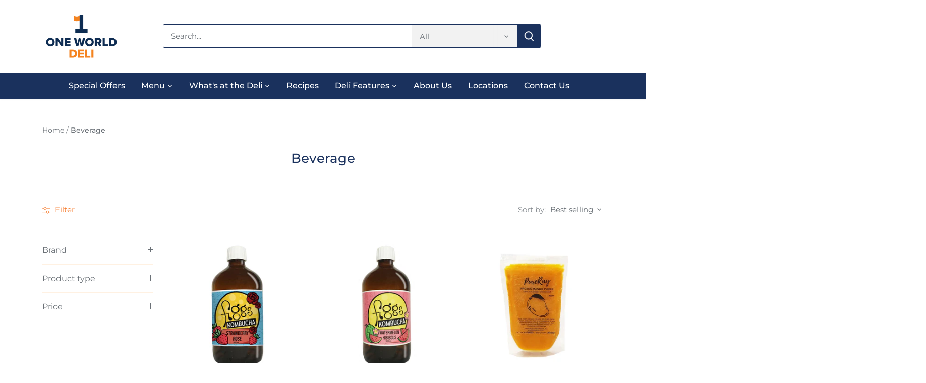

--- FILE ---
content_type: text/html; charset=utf-8
request_url: https://oneworlddeli.com/collections/beverage
body_size: 28807
content:
<!doctype html>
<html class="no-js" lang="en">
<head>
  <!-- Canopy 4.0.4 -->

  <!-- Google Tag Manager -->
<script>(function(w,d,s,l,i){w[l]=w[l]||[];w[l].push({'gtm.start':
new Date().getTime(),event:'gtm.js'});var f=d.getElementsByTagName(s)[0],
j=d.createElement(s),dl=l!='dataLayer'?'&l='+l:'';j.async=true;j.src=
'https://www.googletagmanager.com/gtm.js?id='+i+dl;f.parentNode.insertBefore(j,f);
})(window,document,'script','dataLayer','GTM-PQSLK3PW');</script>
<!-- End Google Tag Manager -->


  <link rel="preload" href="//oneworlddeli.com/cdn/shop/t/6/assets/styles.css?v=83291175006187985611764148374" as="style">
  <meta charset="utf-8" />
<meta name="viewport" content="width=device-width,initial-scale=1.0" />
<meta http-equiv="X-UA-Compatible" content="IE=edge">

<link rel="preconnect" href="https://cdn.shopify.com" crossorigin>
<link rel="preconnect" href="https://fonts.shopify.com" crossorigin>
<link rel="preconnect" href="https://monorail-edge.shopifysvc.com"><link rel="preload" as="font" href="//oneworlddeli.com/cdn/fonts/montserrat/montserrat_n4.81949fa0ac9fd2021e16436151e8eaa539321637.woff2" type="font/woff2" crossorigin><link rel="preload" as="font" href="//oneworlddeli.com/cdn/fonts/montserrat/montserrat_n7.3c434e22befd5c18a6b4afadb1e3d77c128c7939.woff2" type="font/woff2" crossorigin><link rel="preload" as="font" href="//oneworlddeli.com/cdn/fonts/montserrat/montserrat_i4.5a4ea298b4789e064f62a29aafc18d41f09ae59b.woff2" type="font/woff2" crossorigin><link rel="preload" as="font" href="//oneworlddeli.com/cdn/fonts/montserrat/montserrat_i7.a0d4a463df4f146567d871890ffb3c80408e7732.woff2" type="font/woff2" crossorigin><link rel="preload" as="font" href="//oneworlddeli.com/cdn/fonts/montserrat/montserrat_n5.07ef3781d9c78c8b93c98419da7ad4fbeebb6635.woff2" type="font/woff2" crossorigin><link rel="preload" as="font" href="//oneworlddeli.com/cdn/fonts/montserrat/montserrat_n5.07ef3781d9c78c8b93c98419da7ad4fbeebb6635.woff2" type="font/woff2" crossorigin><link rel="preload" as="font" href="//oneworlddeli.com/cdn/fonts/montserrat/montserrat_n4.81949fa0ac9fd2021e16436151e8eaa539321637.woff2" type="font/woff2" crossorigin><link rel="preload" href="//oneworlddeli.com/cdn/shop/t/6/assets/vendor.min.js?v=109634595573403464951686731090" as="script">
<link rel="preload" href="//oneworlddeli.com/cdn/shop/t/6/assets/theme.js?v=31859506517174700671686731090" as="script"><link rel="canonical" href="https://oneworlddeli.com/collections/beverage" /><link rel="shortcut icon" href="//oneworlddeli.com/cdn/shop/files/OWD_FAVICON_Colored.png?v=1764148364" type="image/png" /><meta name="description" content="Indulge yourself with local and imported beverages from the deli store near you. Get your pantry needs from One World Deli, your healthy grocery in Manila.">

  <meta name="theme-color" content="#f77e31">

  <title>
    Beverage | Healthy Grocery Philippines | One World Deli
  </title>

  <meta property="og:site_name" content="One World Deli">
<meta property="og:url" content="https://oneworlddeli.com/collections/beverage">
<meta property="og:title" content="Beverage | Healthy Grocery Philippines | One World Deli">
<meta property="og:type" content="product.group">
<meta property="og:description" content="Indulge yourself with local and imported beverages from the deli store near you. Get your pantry needs from One World Deli, your healthy grocery in Manila."><meta property="og:image" content="http://oneworlddeli.com/cdn/shop/collections/beverages_1200x1200.jpg?v=1642828104">
  <meta property="og:image:secure_url" content="https://oneworlddeli.com/cdn/shop/collections/beverages_1200x1200.jpg?v=1642828104">
  <meta property="og:image:width" content="2000">
  <meta property="og:image:height" content="1333"><meta name="twitter:card" content="summary_large_image">
<meta name="twitter:title" content="Beverage | Healthy Grocery Philippines | One World Deli">
<meta name="twitter:description" content="Indulge yourself with local and imported beverages from the deli store near you. Get your pantry needs from One World Deli, your healthy grocery in Manila.">


  <link href="//oneworlddeli.com/cdn/shop/t/6/assets/styles.css?v=83291175006187985611764148374" rel="stylesheet" type="text/css" media="all" />

  <script>
    document.documentElement.className = document.documentElement.className.replace('no-js', 'js');
    window.theme = window.theme || {};
    
    theme.money_format_with_code_preference = "₱{{amount}}";
    
    theme.money_format = "₱{{amount}}";
    theme.customerIsLoggedIn = false;

    
      theme.shippingCalcMoneyFormat = "₱{{amount}}";
    

    theme.strings = {
      previous: "Previous",
      next: "Next",
      close: "Close",
      addressError: "Error looking up that address",
      addressNoResults: "No results for that address",
      addressQueryLimit: "You have exceeded the Google API usage limit. Consider upgrading to a \u003ca href=\"https:\/\/developers.google.com\/maps\/premium\/usage-limits\"\u003ePremium Plan\u003c\/a\u003e.",
      authError: "There was a problem authenticating your Google Maps API Key.",
      shippingCalcSubmitButton: "Calculate shipping",
      shippingCalcSubmitButtonDisabled: "Calculating...",
      infiniteScrollCollectionLoading: "Loading more items...",
      infiniteScrollCollectionFinishedMsg : "No more items",
      infiniteScrollBlogLoading: "Loading more articles...",
      infiniteScrollBlogFinishedMsg : "No more articles",
      blogsShowTags: "Show tags",
      priceNonExistent: "Unavailable",
      buttonDefault: "Add to cart",
      buttonNoStock: "Out of stock",
      buttonNoVariant: "Unavailable",
      unitPriceSeparator: " \/ ",
      onlyXLeft: "[[ quantity ]] in stock",
      productAddingToCart: "Adding",
      productAddedToCart: "Added",
      quickbuyAdded: "Added to cart",
      cartSummary: "View cart",
      cartContinue: "Continue shopping",
      colorBoxPrevious: "Previous",
      colorBoxNext: "Next",
      colorBoxClose: "Close",
      imageSlider: "Image slider",
      confirmEmptyCart: "Are you sure you want to empty your cart?",
      inYourCart: "In your cart",
      removeFromCart: "Remove from cart",
      clearAll: "Clear all",
      layout_live_search_see_all: "See all results",
      general_quick_search_pages: "Pages",
      general_quick_search_no_results: "Sorry, we couldn\u0026#39;t find any results",
      products_labels_sold_out: "Sold Out",
      products_labels_sale: "Sale",
      maximumQuantity: "You can only have [quantity] in your cart",
      fullDetails: "Full details",
      cartConfirmRemove: "Are you sure you want to remove this item?"
    };

    theme.routes = {
      root_url: '/',
      account_url: '/account',
      account_login_url: '/account/login',
      account_logout_url: '/account/logout',
      account_recover_url: '/account/recover',
      account_register_url: '/account/register',
      account_addresses_url: '/account/addresses',
      collections_url: '/collections',
      all_products_collection_url: '/collections/all',
      search_url: '/search',
      cart_url: '/cart',
      cart_add_url: '/cart/add',
      cart_change_url: '/cart/change',
      cart_clear_url: '/cart/clear'
    };

    theme.scripts = {
      masonry: "\/\/oneworlddeli.com\/cdn\/shop\/t\/6\/assets\/masonry.v3.2.2.min.js?v=70136629540791627221686731090",
      jqueryInfiniteScroll: "\/\/oneworlddeli.com\/cdn\/shop\/t\/6\/assets\/jquery.infinitescroll.2.1.0.min.js?v=162864979201917639991686731090",
      underscore: "\/\/cdnjs.cloudflare.com\/ajax\/libs\/underscore.js\/1.6.0\/underscore-min.js",
      shopifyCommon: "\/\/oneworlddeli.com\/cdn\/shopifycloud\/storefront\/assets\/themes_support\/shopify_common-5f594365.js",
      jqueryCart: "\/\/oneworlddeli.com\/cdn\/shop\/t\/6\/assets\/shipping-calculator.v1.0.min.js?v=20682063813605048711686731090"
    };

    theme.settings = {
      cartType: "drawer-dynamic",
      openCartDrawerOnMob: true,
      quickBuyType: "in-page",
      superscriptDecimals: false,
      currencyCodeEnabled: false
    }
  </script>

  <script>window.performance && window.performance.mark && window.performance.mark('shopify.content_for_header.start');</script><meta name="facebook-domain-verification" content="w3sga5mikk9tc6dkpso7xpbcg6r1u2">
<meta name="facebook-domain-verification" content="icked0gonq0fvcl5rpan6537b0kw0k">
<meta id="shopify-digital-wallet" name="shopify-digital-wallet" content="/60489400500/digital_wallets/dialog">
<link rel="alternate" type="application/atom+xml" title="Feed" href="/collections/beverage.atom" />
<link rel="alternate" type="application/json+oembed" href="https://oneworlddeli.com/collections/beverage.oembed">
<script async="async" src="/checkouts/internal/preloads.js?locale=en-PH"></script>
<script id="shopify-features" type="application/json">{"accessToken":"f53824e1faf9e6b70a164e76710d0e55","betas":["rich-media-storefront-analytics"],"domain":"oneworlddeli.com","predictiveSearch":true,"shopId":60489400500,"locale":"en"}</script>
<script>var Shopify = Shopify || {};
Shopify.shop = "oneworlddeli.myshopify.com";
Shopify.locale = "en";
Shopify.currency = {"active":"PHP","rate":"1.0"};
Shopify.country = "PH";
Shopify.theme = {"name":"No Shop","id":131921674420,"schema_name":"Canopy","schema_version":"4.0.4","theme_store_id":732,"role":"main"};
Shopify.theme.handle = "null";
Shopify.theme.style = {"id":null,"handle":null};
Shopify.cdnHost = "oneworlddeli.com/cdn";
Shopify.routes = Shopify.routes || {};
Shopify.routes.root = "/";</script>
<script type="module">!function(o){(o.Shopify=o.Shopify||{}).modules=!0}(window);</script>
<script>!function(o){function n(){var o=[];function n(){o.push(Array.prototype.slice.apply(arguments))}return n.q=o,n}var t=o.Shopify=o.Shopify||{};t.loadFeatures=n(),t.autoloadFeatures=n()}(window);</script>
<script id="shop-js-analytics" type="application/json">{"pageType":"collection"}</script>
<script defer="defer" async type="module" src="//oneworlddeli.com/cdn/shopifycloud/shop-js/modules/v2/client.init-shop-cart-sync_IZsNAliE.en.esm.js"></script>
<script defer="defer" async type="module" src="//oneworlddeli.com/cdn/shopifycloud/shop-js/modules/v2/chunk.common_0OUaOowp.esm.js"></script>
<script type="module">
  await import("//oneworlddeli.com/cdn/shopifycloud/shop-js/modules/v2/client.init-shop-cart-sync_IZsNAliE.en.esm.js");
await import("//oneworlddeli.com/cdn/shopifycloud/shop-js/modules/v2/chunk.common_0OUaOowp.esm.js");

  window.Shopify.SignInWithShop?.initShopCartSync?.({"fedCMEnabled":true,"windoidEnabled":true});

</script>
<script>(function() {
  var isLoaded = false;
  function asyncLoad() {
    if (isLoaded) return;
    isLoaded = true;
    var urls = ["https:\/\/fblogin.zifyapp.com\/js\/frontend\/scripttag-v1.js?shop=oneworlddeli.myshopify.com","https:\/\/po.kaktusapp.com\/storage\/js\/kaktus_preorder-oneworlddeli.myshopify.com.js?ver=87\u0026shop=oneworlddeli.myshopify.com"];
    for (var i = 0; i < urls.length; i++) {
      var s = document.createElement('script');
      s.type = 'text/javascript';
      s.async = true;
      s.src = urls[i];
      var x = document.getElementsByTagName('script')[0];
      x.parentNode.insertBefore(s, x);
    }
  };
  if(window.attachEvent) {
    window.attachEvent('onload', asyncLoad);
  } else {
    window.addEventListener('load', asyncLoad, false);
  }
})();</script>
<script id="__st">var __st={"a":60489400500,"offset":28800,"reqid":"ae732e03-a834-460c-9ec1-a1945e8c7887-1768420575","pageurl":"oneworlddeli.com\/collections\/beverage","u":"424b9a8bc98e","p":"collection","rtyp":"collection","rid":283904213172};</script>
<script>window.ShopifyPaypalV4VisibilityTracking = true;</script>
<script id="captcha-bootstrap">!function(){'use strict';const t='contact',e='account',n='new_comment',o=[[t,t],['blogs',n],['comments',n],[t,'customer']],c=[[e,'customer_login'],[e,'guest_login'],[e,'recover_customer_password'],[e,'create_customer']],r=t=>t.map((([t,e])=>`form[action*='/${t}']:not([data-nocaptcha='true']) input[name='form_type'][value='${e}']`)).join(','),a=t=>()=>t?[...document.querySelectorAll(t)].map((t=>t.form)):[];function s(){const t=[...o],e=r(t);return a(e)}const i='password',u='form_key',d=['recaptcha-v3-token','g-recaptcha-response','h-captcha-response',i],f=()=>{try{return window.sessionStorage}catch{return}},m='__shopify_v',_=t=>t.elements[u];function p(t,e,n=!1){try{const o=window.sessionStorage,c=JSON.parse(o.getItem(e)),{data:r}=function(t){const{data:e,action:n}=t;return t[m]||n?{data:e,action:n}:{data:t,action:n}}(c);for(const[e,n]of Object.entries(r))t.elements[e]&&(t.elements[e].value=n);n&&o.removeItem(e)}catch(o){console.error('form repopulation failed',{error:o})}}const l='form_type',E='cptcha';function T(t){t.dataset[E]=!0}const w=window,h=w.document,L='Shopify',v='ce_forms',y='captcha';let A=!1;((t,e)=>{const n=(g='f06e6c50-85a8-45c8-87d0-21a2b65856fe',I='https://cdn.shopify.com/shopifycloud/storefront-forms-hcaptcha/ce_storefront_forms_captcha_hcaptcha.v1.5.2.iife.js',D={infoText:'Protected by hCaptcha',privacyText:'Privacy',termsText:'Terms'},(t,e,n)=>{const o=w[L][v],c=o.bindForm;if(c)return c(t,g,e,D).then(n);var r;o.q.push([[t,g,e,D],n]),r=I,A||(h.body.append(Object.assign(h.createElement('script'),{id:'captcha-provider',async:!0,src:r})),A=!0)});var g,I,D;w[L]=w[L]||{},w[L][v]=w[L][v]||{},w[L][v].q=[],w[L][y]=w[L][y]||{},w[L][y].protect=function(t,e){n(t,void 0,e),T(t)},Object.freeze(w[L][y]),function(t,e,n,w,h,L){const[v,y,A,g]=function(t,e,n){const i=e?o:[],u=t?c:[],d=[...i,...u],f=r(d),m=r(i),_=r(d.filter((([t,e])=>n.includes(e))));return[a(f),a(m),a(_),s()]}(w,h,L),I=t=>{const e=t.target;return e instanceof HTMLFormElement?e:e&&e.form},D=t=>v().includes(t);t.addEventListener('submit',(t=>{const e=I(t);if(!e)return;const n=D(e)&&!e.dataset.hcaptchaBound&&!e.dataset.recaptchaBound,o=_(e),c=g().includes(e)&&(!o||!o.value);(n||c)&&t.preventDefault(),c&&!n&&(function(t){try{if(!f())return;!function(t){const e=f();if(!e)return;const n=_(t);if(!n)return;const o=n.value;o&&e.removeItem(o)}(t);const e=Array.from(Array(32),(()=>Math.random().toString(36)[2])).join('');!function(t,e){_(t)||t.append(Object.assign(document.createElement('input'),{type:'hidden',name:u})),t.elements[u].value=e}(t,e),function(t,e){const n=f();if(!n)return;const o=[...t.querySelectorAll(`input[type='${i}']`)].map((({name:t})=>t)),c=[...d,...o],r={};for(const[a,s]of new FormData(t).entries())c.includes(a)||(r[a]=s);n.setItem(e,JSON.stringify({[m]:1,action:t.action,data:r}))}(t,e)}catch(e){console.error('failed to persist form',e)}}(e),e.submit())}));const S=(t,e)=>{t&&!t.dataset[E]&&(n(t,e.some((e=>e===t))),T(t))};for(const o of['focusin','change'])t.addEventListener(o,(t=>{const e=I(t);D(e)&&S(e,y())}));const B=e.get('form_key'),M=e.get(l),P=B&&M;t.addEventListener('DOMContentLoaded',(()=>{const t=y();if(P)for(const e of t)e.elements[l].value===M&&p(e,B);[...new Set([...A(),...v().filter((t=>'true'===t.dataset.shopifyCaptcha))])].forEach((e=>S(e,t)))}))}(h,new URLSearchParams(w.location.search),n,t,e,['guest_login'])})(!0,!0)}();</script>
<script integrity="sha256-4kQ18oKyAcykRKYeNunJcIwy7WH5gtpwJnB7kiuLZ1E=" data-source-attribution="shopify.loadfeatures" defer="defer" src="//oneworlddeli.com/cdn/shopifycloud/storefront/assets/storefront/load_feature-a0a9edcb.js" crossorigin="anonymous"></script>
<script data-source-attribution="shopify.dynamic_checkout.dynamic.init">var Shopify=Shopify||{};Shopify.PaymentButton=Shopify.PaymentButton||{isStorefrontPortableWallets:!0,init:function(){window.Shopify.PaymentButton.init=function(){};var t=document.createElement("script");t.src="https://oneworlddeli.com/cdn/shopifycloud/portable-wallets/latest/portable-wallets.en.js",t.type="module",document.head.appendChild(t)}};
</script>
<script data-source-attribution="shopify.dynamic_checkout.buyer_consent">
  function portableWalletsHideBuyerConsent(e){var t=document.getElementById("shopify-buyer-consent"),n=document.getElementById("shopify-subscription-policy-button");t&&n&&(t.classList.add("hidden"),t.setAttribute("aria-hidden","true"),n.removeEventListener("click",e))}function portableWalletsShowBuyerConsent(e){var t=document.getElementById("shopify-buyer-consent"),n=document.getElementById("shopify-subscription-policy-button");t&&n&&(t.classList.remove("hidden"),t.removeAttribute("aria-hidden"),n.addEventListener("click",e))}window.Shopify?.PaymentButton&&(window.Shopify.PaymentButton.hideBuyerConsent=portableWalletsHideBuyerConsent,window.Shopify.PaymentButton.showBuyerConsent=portableWalletsShowBuyerConsent);
</script>
<script data-source-attribution="shopify.dynamic_checkout.cart.bootstrap">document.addEventListener("DOMContentLoaded",(function(){function t(){return document.querySelector("shopify-accelerated-checkout-cart, shopify-accelerated-checkout")}if(t())Shopify.PaymentButton.init();else{new MutationObserver((function(e,n){t()&&(Shopify.PaymentButton.init(),n.disconnect())})).observe(document.body,{childList:!0,subtree:!0})}}));
</script>

<script>window.performance && window.performance.mark && window.performance.mark('shopify.content_for_header.end');</script>

  <script>
    Shopify.money_format = "₱{{amount}}";
  </script>
  
<!-- BEGIN app block: shopify://apps/klaviyo-email-marketing-sms/blocks/klaviyo-onsite-embed/2632fe16-c075-4321-a88b-50b567f42507 -->












  <script async src="https://static.klaviyo.com/onsite/js/TK9VzS/klaviyo.js?company_id=TK9VzS"></script>
  <script>!function(){if(!window.klaviyo){window._klOnsite=window._klOnsite||[];try{window.klaviyo=new Proxy({},{get:function(n,i){return"push"===i?function(){var n;(n=window._klOnsite).push.apply(n,arguments)}:function(){for(var n=arguments.length,o=new Array(n),w=0;w<n;w++)o[w]=arguments[w];var t="function"==typeof o[o.length-1]?o.pop():void 0,e=new Promise((function(n){window._klOnsite.push([i].concat(o,[function(i){t&&t(i),n(i)}]))}));return e}}})}catch(n){window.klaviyo=window.klaviyo||[],window.klaviyo.push=function(){var n;(n=window._klOnsite).push.apply(n,arguments)}}}}();</script>

  




  <script>
    window.klaviyoReviewsProductDesignMode = false
  </script>







<!-- END app block --><link href="https://monorail-edge.shopifysvc.com" rel="dns-prefetch">
<script>(function(){if ("sendBeacon" in navigator && "performance" in window) {try {var session_token_from_headers = performance.getEntriesByType('navigation')[0].serverTiming.find(x => x.name == '_s').description;} catch {var session_token_from_headers = undefined;}var session_cookie_matches = document.cookie.match(/_shopify_s=([^;]*)/);var session_token_from_cookie = session_cookie_matches && session_cookie_matches.length === 2 ? session_cookie_matches[1] : "";var session_token = session_token_from_headers || session_token_from_cookie || "";function handle_abandonment_event(e) {var entries = performance.getEntries().filter(function(entry) {return /monorail-edge.shopifysvc.com/.test(entry.name);});if (!window.abandonment_tracked && entries.length === 0) {window.abandonment_tracked = true;var currentMs = Date.now();var navigation_start = performance.timing.navigationStart;var payload = {shop_id: 60489400500,url: window.location.href,navigation_start,duration: currentMs - navigation_start,session_token,page_type: "collection"};window.navigator.sendBeacon("https://monorail-edge.shopifysvc.com/v1/produce", JSON.stringify({schema_id: "online_store_buyer_site_abandonment/1.1",payload: payload,metadata: {event_created_at_ms: currentMs,event_sent_at_ms: currentMs}}));}}window.addEventListener('pagehide', handle_abandonment_event);}}());</script>
<script id="web-pixels-manager-setup">(function e(e,d,r,n,o){if(void 0===o&&(o={}),!Boolean(null===(a=null===(i=window.Shopify)||void 0===i?void 0:i.analytics)||void 0===a?void 0:a.replayQueue)){var i,a;window.Shopify=window.Shopify||{};var t=window.Shopify;t.analytics=t.analytics||{};var s=t.analytics;s.replayQueue=[],s.publish=function(e,d,r){return s.replayQueue.push([e,d,r]),!0};try{self.performance.mark("wpm:start")}catch(e){}var l=function(){var e={modern:/Edge?\/(1{2}[4-9]|1[2-9]\d|[2-9]\d{2}|\d{4,})\.\d+(\.\d+|)|Firefox\/(1{2}[4-9]|1[2-9]\d|[2-9]\d{2}|\d{4,})\.\d+(\.\d+|)|Chrom(ium|e)\/(9{2}|\d{3,})\.\d+(\.\d+|)|(Maci|X1{2}).+ Version\/(15\.\d+|(1[6-9]|[2-9]\d|\d{3,})\.\d+)([,.]\d+|)( \(\w+\)|)( Mobile\/\w+|) Safari\/|Chrome.+OPR\/(9{2}|\d{3,})\.\d+\.\d+|(CPU[ +]OS|iPhone[ +]OS|CPU[ +]iPhone|CPU IPhone OS|CPU iPad OS)[ +]+(15[._]\d+|(1[6-9]|[2-9]\d|\d{3,})[._]\d+)([._]\d+|)|Android:?[ /-](13[3-9]|1[4-9]\d|[2-9]\d{2}|\d{4,})(\.\d+|)(\.\d+|)|Android.+Firefox\/(13[5-9]|1[4-9]\d|[2-9]\d{2}|\d{4,})\.\d+(\.\d+|)|Android.+Chrom(ium|e)\/(13[3-9]|1[4-9]\d|[2-9]\d{2}|\d{4,})\.\d+(\.\d+|)|SamsungBrowser\/([2-9]\d|\d{3,})\.\d+/,legacy:/Edge?\/(1[6-9]|[2-9]\d|\d{3,})\.\d+(\.\d+|)|Firefox\/(5[4-9]|[6-9]\d|\d{3,})\.\d+(\.\d+|)|Chrom(ium|e)\/(5[1-9]|[6-9]\d|\d{3,})\.\d+(\.\d+|)([\d.]+$|.*Safari\/(?![\d.]+ Edge\/[\d.]+$))|(Maci|X1{2}).+ Version\/(10\.\d+|(1[1-9]|[2-9]\d|\d{3,})\.\d+)([,.]\d+|)( \(\w+\)|)( Mobile\/\w+|) Safari\/|Chrome.+OPR\/(3[89]|[4-9]\d|\d{3,})\.\d+\.\d+|(CPU[ +]OS|iPhone[ +]OS|CPU[ +]iPhone|CPU IPhone OS|CPU iPad OS)[ +]+(10[._]\d+|(1[1-9]|[2-9]\d|\d{3,})[._]\d+)([._]\d+|)|Android:?[ /-](13[3-9]|1[4-9]\d|[2-9]\d{2}|\d{4,})(\.\d+|)(\.\d+|)|Mobile Safari.+OPR\/([89]\d|\d{3,})\.\d+\.\d+|Android.+Firefox\/(13[5-9]|1[4-9]\d|[2-9]\d{2}|\d{4,})\.\d+(\.\d+|)|Android.+Chrom(ium|e)\/(13[3-9]|1[4-9]\d|[2-9]\d{2}|\d{4,})\.\d+(\.\d+|)|Android.+(UC? ?Browser|UCWEB|U3)[ /]?(15\.([5-9]|\d{2,})|(1[6-9]|[2-9]\d|\d{3,})\.\d+)\.\d+|SamsungBrowser\/(5\.\d+|([6-9]|\d{2,})\.\d+)|Android.+MQ{2}Browser\/(14(\.(9|\d{2,})|)|(1[5-9]|[2-9]\d|\d{3,})(\.\d+|))(\.\d+|)|K[Aa][Ii]OS\/(3\.\d+|([4-9]|\d{2,})\.\d+)(\.\d+|)/},d=e.modern,r=e.legacy,n=navigator.userAgent;return n.match(d)?"modern":n.match(r)?"legacy":"unknown"}(),u="modern"===l?"modern":"legacy",c=(null!=n?n:{modern:"",legacy:""})[u],f=function(e){return[e.baseUrl,"/wpm","/b",e.hashVersion,"modern"===e.buildTarget?"m":"l",".js"].join("")}({baseUrl:d,hashVersion:r,buildTarget:u}),m=function(e){var d=e.version,r=e.bundleTarget,n=e.surface,o=e.pageUrl,i=e.monorailEndpoint;return{emit:function(e){var a=e.status,t=e.errorMsg,s=(new Date).getTime(),l=JSON.stringify({metadata:{event_sent_at_ms:s},events:[{schema_id:"web_pixels_manager_load/3.1",payload:{version:d,bundle_target:r,page_url:o,status:a,surface:n,error_msg:t},metadata:{event_created_at_ms:s}}]});if(!i)return console&&console.warn&&console.warn("[Web Pixels Manager] No Monorail endpoint provided, skipping logging."),!1;try{return self.navigator.sendBeacon.bind(self.navigator)(i,l)}catch(e){}var u=new XMLHttpRequest;try{return u.open("POST",i,!0),u.setRequestHeader("Content-Type","text/plain"),u.send(l),!0}catch(e){return console&&console.warn&&console.warn("[Web Pixels Manager] Got an unhandled error while logging to Monorail."),!1}}}}({version:r,bundleTarget:l,surface:e.surface,pageUrl:self.location.href,monorailEndpoint:e.monorailEndpoint});try{o.browserTarget=l,function(e){var d=e.src,r=e.async,n=void 0===r||r,o=e.onload,i=e.onerror,a=e.sri,t=e.scriptDataAttributes,s=void 0===t?{}:t,l=document.createElement("script"),u=document.querySelector("head"),c=document.querySelector("body");if(l.async=n,l.src=d,a&&(l.integrity=a,l.crossOrigin="anonymous"),s)for(var f in s)if(Object.prototype.hasOwnProperty.call(s,f))try{l.dataset[f]=s[f]}catch(e){}if(o&&l.addEventListener("load",o),i&&l.addEventListener("error",i),u)u.appendChild(l);else{if(!c)throw new Error("Did not find a head or body element to append the script");c.appendChild(l)}}({src:f,async:!0,onload:function(){if(!function(){var e,d;return Boolean(null===(d=null===(e=window.Shopify)||void 0===e?void 0:e.analytics)||void 0===d?void 0:d.initialized)}()){var d=window.webPixelsManager.init(e)||void 0;if(d){var r=window.Shopify.analytics;r.replayQueue.forEach((function(e){var r=e[0],n=e[1],o=e[2];d.publishCustomEvent(r,n,o)})),r.replayQueue=[],r.publish=d.publishCustomEvent,r.visitor=d.visitor,r.initialized=!0}}},onerror:function(){return m.emit({status:"failed",errorMsg:"".concat(f," has failed to load")})},sri:function(e){var d=/^sha384-[A-Za-z0-9+/=]+$/;return"string"==typeof e&&d.test(e)}(c)?c:"",scriptDataAttributes:o}),m.emit({status:"loading"})}catch(e){m.emit({status:"failed",errorMsg:(null==e?void 0:e.message)||"Unknown error"})}}})({shopId: 60489400500,storefrontBaseUrl: "https://oneworlddeli.com",extensionsBaseUrl: "https://extensions.shopifycdn.com/cdn/shopifycloud/web-pixels-manager",monorailEndpoint: "https://monorail-edge.shopifysvc.com/unstable/produce_batch",surface: "storefront-renderer",enabledBetaFlags: ["2dca8a86","a0d5f9d2"],webPixelsConfigList: [{"id":"128123060","configuration":"{\"pixel_id\":\"1207875503322726\",\"pixel_type\":\"facebook_pixel\",\"metaapp_system_user_token\":\"-\"}","eventPayloadVersion":"v1","runtimeContext":"OPEN","scriptVersion":"ca16bc87fe92b6042fbaa3acc2fbdaa6","type":"APP","apiClientId":2329312,"privacyPurposes":["ANALYTICS","MARKETING","SALE_OF_DATA"],"dataSharingAdjustments":{"protectedCustomerApprovalScopes":["read_customer_address","read_customer_email","read_customer_name","read_customer_personal_data","read_customer_phone"]}},{"id":"shopify-app-pixel","configuration":"{}","eventPayloadVersion":"v1","runtimeContext":"STRICT","scriptVersion":"0450","apiClientId":"shopify-pixel","type":"APP","privacyPurposes":["ANALYTICS","MARKETING"]},{"id":"shopify-custom-pixel","eventPayloadVersion":"v1","runtimeContext":"LAX","scriptVersion":"0450","apiClientId":"shopify-pixel","type":"CUSTOM","privacyPurposes":["ANALYTICS","MARKETING"]}],isMerchantRequest: false,initData: {"shop":{"name":"One World Deli","paymentSettings":{"currencyCode":"PHP"},"myshopifyDomain":"oneworlddeli.myshopify.com","countryCode":"PH","storefrontUrl":"https:\/\/oneworlddeli.com"},"customer":null,"cart":null,"checkout":null,"productVariants":[],"purchasingCompany":null},},"https://oneworlddeli.com/cdn","7cecd0b6w90c54c6cpe92089d5m57a67346",{"modern":"","legacy":""},{"shopId":"60489400500","storefrontBaseUrl":"https:\/\/oneworlddeli.com","extensionBaseUrl":"https:\/\/extensions.shopifycdn.com\/cdn\/shopifycloud\/web-pixels-manager","surface":"storefront-renderer","enabledBetaFlags":"[\"2dca8a86\", \"a0d5f9d2\"]","isMerchantRequest":"false","hashVersion":"7cecd0b6w90c54c6cpe92089d5m57a67346","publish":"custom","events":"[[\"page_viewed\",{}],[\"collection_viewed\",{\"collection\":{\"id\":\"283904213172\",\"title\":\"Beverage\",\"productVariants\":[{\"price\":{\"amount\":195.0,\"currencyCode\":\"PHP\"},\"product\":{\"title\":\"Figgs Kombucha Strawberry Rose 500ml\",\"vendor\":\"Figmanzana Beverage Product\",\"id\":\"7331548135604\",\"untranslatedTitle\":\"Figgs Kombucha Strawberry Rose 500ml\",\"url\":\"\/products\/figgs-kombucha-strawberry-rose-500ml\",\"type\":\"\"},\"id\":\"42078510088372\",\"image\":{\"src\":\"\/\/oneworlddeli.com\/cdn\/shop\/products\/StrawberryRose.jpg?v=1671707838\"},\"sku\":\"1002596\",\"title\":\"Default Title\",\"untranslatedTitle\":\"Default Title\"},{\"price\":{\"amount\":195.0,\"currencyCode\":\"PHP\"},\"product\":{\"title\":\"Figgs Kombucha Watermelon Hibiscus 500ml\",\"vendor\":\"Figmanzana Beverage Product\",\"id\":\"7331546267828\",\"untranslatedTitle\":\"Figgs Kombucha Watermelon Hibiscus 500ml\",\"url\":\"\/products\/figgs-kombucha-watermelon-hibiscus-500ml\",\"type\":\"\"},\"id\":\"42078498062516\",\"image\":{\"src\":\"\/\/oneworlddeli.com\/cdn\/shop\/products\/WatermelonHibiscus.jpg?v=1671707430\"},\"sku\":\"1002594\",\"title\":\"Default Title\",\"untranslatedTitle\":\"Default Title\"},{\"price\":{\"amount\":195.0,\"currencyCode\":\"PHP\"},\"product\":{\"title\":\"Pureray Frozen Mango Puree 300ml\",\"vendor\":\"Pureray\",\"id\":\"7256755601588\",\"untranslatedTitle\":\"Pureray Frozen Mango Puree 300ml\",\"url\":\"\/products\/pureray-frozen-mango-puree-300ml\",\"type\":\"Fresh \u0026 Frozen Fruits\"},\"id\":\"41854305304756\",\"image\":{\"src\":\"\/\/oneworlddeli.com\/cdn\/shop\/products\/PurerayMangoPuree300ml.jpg?v=1663051381\"},\"sku\":\"1001821\",\"title\":\"Default Title\",\"untranslatedTitle\":\"Default Title\"},{\"price\":{\"amount\":210.0,\"currencyCode\":\"PHP\"},\"product\":{\"title\":\"Pureray Frozen Lime Puree 300ml\",\"vendor\":\"Pureray\",\"id\":\"7256754585780\",\"untranslatedTitle\":\"Pureray Frozen Lime Puree 300ml\",\"url\":\"\/products\/pureray-frozen-lime-puree-300ml\",\"type\":\"Fresh \u0026 Frozen Fruits\"},\"id\":\"41854303764660\",\"image\":{\"src\":\"\/\/oneworlddeli.com\/cdn\/shop\/products\/PurerayLimePuree300ml.jpg?v=1663051337\"},\"sku\":\"1001820\",\"title\":\"Default Title\",\"untranslatedTitle\":\"Default Title\"},{\"price\":{\"amount\":125.0,\"currencyCode\":\"PHP\"},\"product\":{\"title\":\"The Fruit Garden Strawberry Juice 270ml\",\"vendor\":\"The Fruit Garden\",\"id\":\"7061265907892\",\"untranslatedTitle\":\"The Fruit Garden Strawberry Juice 270ml\",\"url\":\"\/products\/the-fruit-garden-strawberry-juice-270ml\",\"type\":\"Juices\"},\"id\":\"41259033788596\",\"image\":{\"src\":\"\/\/oneworlddeli.com\/cdn\/shop\/products\/FruitGardenJuice-Strawberry270mL__DSF9842_2000x2000_e652c4a3-ebcd-448d-bb3f-cd44b2b638a7.jpg?v=1649694156\"},\"sku\":\"1000585\",\"title\":\"Default Title\",\"untranslatedTitle\":\"Default Title\"},{\"price\":{\"amount\":95.0,\"currencyCode\":\"PHP\"},\"product\":{\"title\":\"The Fruit Garden Mango Juice 270ml\",\"vendor\":\"The Fruit Garden\",\"id\":\"7061265842356\",\"untranslatedTitle\":\"The Fruit Garden Mango Juice 270ml\",\"url\":\"\/products\/the-fruit-garden-mango-juice-270ml\",\"type\":\"Juices\"},\"id\":\"41259033690292\",\"image\":{\"src\":\"\/\/oneworlddeli.com\/cdn\/shop\/products\/FruitGardenJuice-Mango270mL__DSF9831_2000x2000_d5bbc9f7-7146-4eb3-905f-0c9a67621a48.jpg?v=1649694122\"},\"sku\":\"1000583\",\"title\":\"Default Title\",\"untranslatedTitle\":\"Default Title\"},{\"price\":{\"amount\":165.0,\"currencyCode\":\"PHP\"},\"product\":{\"title\":\"Monkey Eagle Beer Witful Thinking 330ml\",\"vendor\":\"Monkey Eagle Beer\",\"id\":\"7061263483060\",\"untranslatedTitle\":\"Monkey Eagle Beer Witful Thinking 330ml\",\"url\":\"\/products\/monkey-eagle-beer-witful-thinking-330ml\",\"type\":\"Beer\"},\"id\":\"41259029921972\",\"image\":{\"src\":\"\/\/oneworlddeli.com\/cdn\/shop\/products\/1-_2000x2000_9f181f56-57fa-444b-9df4-e89c2c5435cf.jpg?v=1645283501\"},\"sku\":\"1000578\",\"title\":\"Default Title\",\"untranslatedTitle\":\"Default Title\"},{\"price\":{\"amount\":195.0,\"currencyCode\":\"PHP\"},\"product\":{\"title\":\"Figgs Kombucha Mango Lemonade 500ml\",\"vendor\":\"Figmanzana Beverage Product\",\"id\":\"7331547938996\",\"untranslatedTitle\":\"Figgs Kombucha Mango Lemonade 500ml\",\"url\":\"\/products\/figgs-kombucha-mango-lemonade-500ml\",\"type\":\"\"},\"id\":\"42078509400244\",\"image\":{\"src\":\"\/\/oneworlddeli.com\/cdn\/shop\/products\/MangoLemonade.jpg?v=1671707715\"},\"sku\":\"1002595\",\"title\":\"Default Title\",\"untranslatedTitle\":\"Default Title\"},{\"price\":{\"amount\":70.0,\"currencyCode\":\"PHP\"},\"product\":{\"title\":\"Stanford Shaw Technical Sparkling Water 330ml\",\"vendor\":\"Stanford Shaw\",\"id\":\"7300082696372\",\"untranslatedTitle\":\"Stanford Shaw Technical Sparkling Water 330ml\",\"url\":\"\/products\/stanford-shaw-technical-sparkling-water-330ml\",\"type\":\"\"},\"id\":\"41979972059316\",\"image\":{\"src\":\"\/\/oneworlddeli.com\/cdn\/shop\/products\/ss-tsw-330.jpg?v=1666597446\"},\"sku\":\"1001589\",\"title\":\"Default Title\",\"untranslatedTitle\":\"Default Title\"},{\"price\":{\"amount\":140.0,\"currencyCode\":\"PHP\"},\"product\":{\"title\":\"Stanford Shaw Butterbeer 290ml\",\"vendor\":\"Stanford Shaw\",\"id\":\"7300082368692\",\"untranslatedTitle\":\"Stanford Shaw Butterbeer 290ml\",\"url\":\"\/products\/stanford-shaw-butterbeer-290ml\",\"type\":\"\"},\"id\":\"41979968913588\",\"image\":{\"src\":\"\/\/oneworlddeli.com\/cdn\/shop\/products\/ss-bb-290.jpg?v=1666597134\"},\"sku\":\"1001588\",\"title\":\"Default Title\",\"untranslatedTitle\":\"Default Title\"},{\"price\":{\"amount\":140.0,\"currencyCode\":\"PHP\"},\"product\":{\"title\":\"Stanford Shaw Ginger Ale 290ml\",\"vendor\":\"Stanford Shaw\",\"id\":\"7300080500916\",\"untranslatedTitle\":\"Stanford Shaw Ginger Ale 290ml\",\"url\":\"\/products\/stanford-shaw-ginger-ale-290ml\",\"type\":\"\"},\"id\":\"41979943223476\",\"image\":{\"src\":\"\/\/oneworlddeli.com\/cdn\/shop\/products\/ss-ga-290.jpg?v=1666597848\"},\"sku\":\"1001587\",\"title\":\"Default Title\",\"untranslatedTitle\":\"Default Title\"},{\"price\":{\"amount\":250.0,\"currencyCode\":\"PHP\"},\"product\":{\"title\":\"Stanford Shaw Ginger Ale 600ml\",\"vendor\":\"Stanford Shaw\",\"id\":\"7300078436532\",\"untranslatedTitle\":\"Stanford Shaw Ginger Ale 600ml\",\"url\":\"\/products\/stanford-shaw-ginger-ale-600ml\",\"type\":\"\"},\"id\":\"41979931689140\",\"image\":{\"src\":\"\/\/oneworlddeli.com\/cdn\/shop\/products\/image.jpg?v=1666595209\"},\"sku\":\"1001586\",\"title\":\"Default Title\",\"untranslatedTitle\":\"Default Title\"},{\"price\":{\"amount\":55.0,\"currencyCode\":\"PHP\"},\"product\":{\"title\":\"Meysu 100% Apple Juice 330ml\",\"vendor\":\"Meysu\",\"id\":\"7115253219508\",\"untranslatedTitle\":\"Meysu 100% Apple Juice 330ml\",\"url\":\"\/products\/meysu-100-apple-juice-330ml\",\"type\":\"Juices\"},\"id\":\"41429073658036\",\"image\":{\"src\":\"\/\/oneworlddeli.com\/cdn\/shop\/products\/MeysuAppleJuiceCan330ml__DSF9888_2000x2000_bb45fc83-6f35-49f2-b723-7713ff89e0f5.jpg?v=1650356958\"},\"sku\":\"1001100\",\"title\":\"Default Title\",\"untranslatedTitle\":\"Default Title\"},{\"price\":{\"amount\":145.0,\"currencyCode\":\"PHP\"},\"product\":{\"title\":\"Meysu 100% Grape Juice 1000ml\",\"vendor\":\"Meysu\",\"id\":\"7115252596916\",\"untranslatedTitle\":\"Meysu 100% Grape Juice 1000ml\",\"url\":\"\/products\/meysu-100-grape-juice-1000ml\",\"type\":\"Juices\"},\"id\":\"41429072609460\",\"image\":{\"src\":\"\/\/oneworlddeli.com\/cdn\/shop\/products\/Meysu100_GrapeJuice1000mL__DSF9823_2000x2000_661eed58-2be0-4baf-a595-31ea87117a43.jpg?v=1650356729\"},\"sku\":\"1001097\",\"title\":\"Default Title\",\"untranslatedTitle\":\"Default Title\"},{\"price\":{\"amount\":125.0,\"currencyCode\":\"PHP\"},\"product\":{\"title\":\"The Fruit Garden Apricot Juice 270ml\",\"vendor\":\"The Fruit Garden\",\"id\":\"7061265940660\",\"untranslatedTitle\":\"The Fruit Garden Apricot Juice 270ml\",\"url\":\"\/products\/the-fruit-garden-apricot-juice-270ml\",\"type\":\"Juices\"},\"id\":\"41259033854132\",\"image\":{\"src\":\"\/\/oneworlddeli.com\/cdn\/shop\/products\/FruitGardenJuice-ApricotwithMango270mL__DSF9832_2000x2000_eb96330e-dc34-47df-9869-7d589b8fd97d.jpg?v=1649694179\"},\"sku\":\"1000586\",\"title\":\"Default Title\",\"untranslatedTitle\":\"Default Title\"},{\"price\":{\"amount\":165.0,\"currencyCode\":\"PHP\"},\"product\":{\"title\":\"Monkey Eagle Beer Saison 330ml\",\"vendor\":\"Monkey Eagle Beer\",\"id\":\"7061263417524\",\"untranslatedTitle\":\"Monkey Eagle Beer Saison 330ml\",\"url\":\"\/products\/monkey-eagle-beer-saison-330ml\",\"type\":\"Beer\"},\"id\":\"41259029823668\",\"image\":{\"src\":\"\/\/oneworlddeli.com\/cdn\/shop\/products\/Saison-Bottle-_2000x2000_9c0393d3-e057-4859-ae1f-d363f3283eba.jpg?v=1645283477\"},\"sku\":\"1000577\",\"title\":\"Default Title\",\"untranslatedTitle\":\"Default Title\"},{\"price\":{\"amount\":165.0,\"currencyCode\":\"PHP\"},\"product\":{\"title\":\"Monkey Eagle Beer Psychedelic Blonde 330ml\",\"vendor\":\"Monkey Eagle Beer\",\"id\":\"7061263384756\",\"untranslatedTitle\":\"Monkey Eagle Beer Psychedelic Blonde 330ml\",\"url\":\"\/products\/monkey-eagle-beer-psychedelic-blonde-330ml\",\"type\":\"Beer\"},\"id\":\"41259029790900\",\"image\":{\"src\":\"\/\/oneworlddeli.com\/cdn\/shop\/products\/1-_2000x2000_2a37c016-c1eb-4924-a8f3-03d8142c275e.jpg?v=1645283452\"},\"sku\":\"1000579\",\"title\":\"Default Title\",\"untranslatedTitle\":\"Default Title\"},{\"price\":{\"amount\":165.0,\"currencyCode\":\"PHP\"},\"product\":{\"title\":\"Monkey Eagle Beer Potion 28 330ml\",\"vendor\":\"Monkey Eagle Beer\",\"id\":\"7034686144692\",\"untranslatedTitle\":\"Monkey Eagle Beer Potion 28 330ml\",\"url\":\"\/products\/monkey-eagle-beer-potion-28-330ml\",\"type\":\"Beer\"},\"id\":\"41177588367540\",\"image\":{\"src\":\"\/\/oneworlddeli.com\/cdn\/shop\/products\/1_2000x2000_5efba48e-13ed-463b-bdaa-d07c6154fb5a.jpg?v=1642852388\"},\"sku\":\"1000581\",\"title\":\"Default Title\",\"untranslatedTitle\":\"Default Title\"},{\"price\":{\"amount\":165.0,\"currencyCode\":\"PHP\"},\"product\":{\"title\":\"Monkey Eagle Beer Philippine Ale 330ml\",\"vendor\":\"Monkey Eagle Beer\",\"id\":\"7061263351988\",\"untranslatedTitle\":\"Monkey Eagle Beer Philippine Ale 330ml\",\"url\":\"\/products\/monkey-eagle-beer-philippine-ale-330ml\",\"type\":\"Beer\"},\"id\":\"41259029725364\",\"image\":{\"src\":\"\/\/oneworlddeli.com\/cdn\/shop\/products\/Phil-Ale-Bottle-_2000x2000_975954c6-46a5-4c8a-9570-1b69a6d8e95c.jpg?v=1645283429\"},\"sku\":\"1000582\",\"title\":\"Default Title\",\"untranslatedTitle\":\"Default Title\"},{\"price\":{\"amount\":165.0,\"currencyCode\":\"PHP\"},\"product\":{\"title\":\"Monkey Eagle Beer General Luna Ale 330ml\",\"vendor\":\"Monkey Eagle Beer\",\"id\":\"7034686111924\",\"untranslatedTitle\":\"Monkey Eagle Beer General Luna Ale 330ml\",\"url\":\"\/products\/monkey-eagle-beer-general-luna-ale-330ml\",\"type\":\"Beer\"},\"id\":\"41177588334772\",\"image\":{\"src\":\"\/\/oneworlddeli.com\/cdn\/shop\/products\/1_2000x2000_aac5b4fe-d0f8-4eaa-8654-8d1bfdd29a5a.jpg?v=1642851821\"},\"sku\":\"1000580\",\"title\":\"Default Title\",\"untranslatedTitle\":\"Default Title\"}]}}]]"});</script><script>
  window.ShopifyAnalytics = window.ShopifyAnalytics || {};
  window.ShopifyAnalytics.meta = window.ShopifyAnalytics.meta || {};
  window.ShopifyAnalytics.meta.currency = 'PHP';
  var meta = {"products":[{"id":7331548135604,"gid":"gid:\/\/shopify\/Product\/7331548135604","vendor":"Figmanzana Beverage Product","type":"","handle":"figgs-kombucha-strawberry-rose-500ml","variants":[{"id":42078510088372,"price":19500,"name":"Figgs Kombucha Strawberry Rose 500ml","public_title":null,"sku":"1002596"}],"remote":false},{"id":7331546267828,"gid":"gid:\/\/shopify\/Product\/7331546267828","vendor":"Figmanzana Beverage Product","type":"","handle":"figgs-kombucha-watermelon-hibiscus-500ml","variants":[{"id":42078498062516,"price":19500,"name":"Figgs Kombucha Watermelon Hibiscus 500ml","public_title":null,"sku":"1002594"}],"remote":false},{"id":7256755601588,"gid":"gid:\/\/shopify\/Product\/7256755601588","vendor":"Pureray","type":"Fresh \u0026 Frozen Fruits","handle":"pureray-frozen-mango-puree-300ml","variants":[{"id":41854305304756,"price":19500,"name":"Pureray Frozen Mango Puree 300ml","public_title":null,"sku":"1001821"}],"remote":false},{"id":7256754585780,"gid":"gid:\/\/shopify\/Product\/7256754585780","vendor":"Pureray","type":"Fresh \u0026 Frozen Fruits","handle":"pureray-frozen-lime-puree-300ml","variants":[{"id":41854303764660,"price":21000,"name":"Pureray Frozen Lime Puree 300ml","public_title":null,"sku":"1001820"}],"remote":false},{"id":7061265907892,"gid":"gid:\/\/shopify\/Product\/7061265907892","vendor":"The Fruit Garden","type":"Juices","handle":"the-fruit-garden-strawberry-juice-270ml","variants":[{"id":41259033788596,"price":12500,"name":"The Fruit Garden Strawberry Juice 270ml","public_title":null,"sku":"1000585"}],"remote":false},{"id":7061265842356,"gid":"gid:\/\/shopify\/Product\/7061265842356","vendor":"The Fruit Garden","type":"Juices","handle":"the-fruit-garden-mango-juice-270ml","variants":[{"id":41259033690292,"price":9500,"name":"The Fruit Garden Mango Juice 270ml","public_title":null,"sku":"1000583"}],"remote":false},{"id":7061263483060,"gid":"gid:\/\/shopify\/Product\/7061263483060","vendor":"Monkey Eagle Beer","type":"Beer","handle":"monkey-eagle-beer-witful-thinking-330ml","variants":[{"id":41259029921972,"price":16500,"name":"Monkey Eagle Beer Witful Thinking 330ml","public_title":null,"sku":"1000578"}],"remote":false},{"id":7331547938996,"gid":"gid:\/\/shopify\/Product\/7331547938996","vendor":"Figmanzana Beverage Product","type":"","handle":"figgs-kombucha-mango-lemonade-500ml","variants":[{"id":42078509400244,"price":19500,"name":"Figgs Kombucha Mango Lemonade 500ml","public_title":null,"sku":"1002595"}],"remote":false},{"id":7300082696372,"gid":"gid:\/\/shopify\/Product\/7300082696372","vendor":"Stanford Shaw","type":"","handle":"stanford-shaw-technical-sparkling-water-330ml","variants":[{"id":41979972059316,"price":7000,"name":"Stanford Shaw Technical Sparkling Water 330ml","public_title":null,"sku":"1001589"}],"remote":false},{"id":7300082368692,"gid":"gid:\/\/shopify\/Product\/7300082368692","vendor":"Stanford Shaw","type":"","handle":"stanford-shaw-butterbeer-290ml","variants":[{"id":41979968913588,"price":14000,"name":"Stanford Shaw Butterbeer 290ml","public_title":null,"sku":"1001588"}],"remote":false},{"id":7300080500916,"gid":"gid:\/\/shopify\/Product\/7300080500916","vendor":"Stanford Shaw","type":"","handle":"stanford-shaw-ginger-ale-290ml","variants":[{"id":41979943223476,"price":14000,"name":"Stanford Shaw Ginger Ale 290ml","public_title":null,"sku":"1001587"}],"remote":false},{"id":7300078436532,"gid":"gid:\/\/shopify\/Product\/7300078436532","vendor":"Stanford Shaw","type":"","handle":"stanford-shaw-ginger-ale-600ml","variants":[{"id":41979931689140,"price":25000,"name":"Stanford Shaw Ginger Ale 600ml","public_title":null,"sku":"1001586"}],"remote":false},{"id":7115253219508,"gid":"gid:\/\/shopify\/Product\/7115253219508","vendor":"Meysu","type":"Juices","handle":"meysu-100-apple-juice-330ml","variants":[{"id":41429073658036,"price":5500,"name":"Meysu 100% Apple Juice 330ml","public_title":null,"sku":"1001100"}],"remote":false},{"id":7115252596916,"gid":"gid:\/\/shopify\/Product\/7115252596916","vendor":"Meysu","type":"Juices","handle":"meysu-100-grape-juice-1000ml","variants":[{"id":41429072609460,"price":14500,"name":"Meysu 100% Grape Juice 1000ml","public_title":null,"sku":"1001097"}],"remote":false},{"id":7061265940660,"gid":"gid:\/\/shopify\/Product\/7061265940660","vendor":"The Fruit Garden","type":"Juices","handle":"the-fruit-garden-apricot-juice-270ml","variants":[{"id":41259033854132,"price":12500,"name":"The Fruit Garden Apricot Juice 270ml","public_title":null,"sku":"1000586"}],"remote":false},{"id":7061263417524,"gid":"gid:\/\/shopify\/Product\/7061263417524","vendor":"Monkey Eagle Beer","type":"Beer","handle":"monkey-eagle-beer-saison-330ml","variants":[{"id":41259029823668,"price":16500,"name":"Monkey Eagle Beer Saison 330ml","public_title":null,"sku":"1000577"}],"remote":false},{"id":7061263384756,"gid":"gid:\/\/shopify\/Product\/7061263384756","vendor":"Monkey Eagle Beer","type":"Beer","handle":"monkey-eagle-beer-psychedelic-blonde-330ml","variants":[{"id":41259029790900,"price":16500,"name":"Monkey Eagle Beer Psychedelic Blonde 330ml","public_title":null,"sku":"1000579"}],"remote":false},{"id":7034686144692,"gid":"gid:\/\/shopify\/Product\/7034686144692","vendor":"Monkey Eagle Beer","type":"Beer","handle":"monkey-eagle-beer-potion-28-330ml","variants":[{"id":41177588367540,"price":16500,"name":"Monkey Eagle Beer Potion 28 330ml","public_title":null,"sku":"1000581"}],"remote":false},{"id":7061263351988,"gid":"gid:\/\/shopify\/Product\/7061263351988","vendor":"Monkey Eagle Beer","type":"Beer","handle":"monkey-eagle-beer-philippine-ale-330ml","variants":[{"id":41259029725364,"price":16500,"name":"Monkey Eagle Beer Philippine Ale 330ml","public_title":null,"sku":"1000582"}],"remote":false},{"id":7034686111924,"gid":"gid:\/\/shopify\/Product\/7034686111924","vendor":"Monkey Eagle Beer","type":"Beer","handle":"monkey-eagle-beer-general-luna-ale-330ml","variants":[{"id":41177588334772,"price":16500,"name":"Monkey Eagle Beer General Luna Ale 330ml","public_title":null,"sku":"1000580"}],"remote":false}],"page":{"pageType":"collection","resourceType":"collection","resourceId":283904213172,"requestId":"ae732e03-a834-460c-9ec1-a1945e8c7887-1768420575"}};
  for (var attr in meta) {
    window.ShopifyAnalytics.meta[attr] = meta[attr];
  }
</script>
<script class="analytics">
  (function () {
    var customDocumentWrite = function(content) {
      var jquery = null;

      if (window.jQuery) {
        jquery = window.jQuery;
      } else if (window.Checkout && window.Checkout.$) {
        jquery = window.Checkout.$;
      }

      if (jquery) {
        jquery('body').append(content);
      }
    };

    var hasLoggedConversion = function(token) {
      if (token) {
        return document.cookie.indexOf('loggedConversion=' + token) !== -1;
      }
      return false;
    }

    var setCookieIfConversion = function(token) {
      if (token) {
        var twoMonthsFromNow = new Date(Date.now());
        twoMonthsFromNow.setMonth(twoMonthsFromNow.getMonth() + 2);

        document.cookie = 'loggedConversion=' + token + '; expires=' + twoMonthsFromNow;
      }
    }

    var trekkie = window.ShopifyAnalytics.lib = window.trekkie = window.trekkie || [];
    if (trekkie.integrations) {
      return;
    }
    trekkie.methods = [
      'identify',
      'page',
      'ready',
      'track',
      'trackForm',
      'trackLink'
    ];
    trekkie.factory = function(method) {
      return function() {
        var args = Array.prototype.slice.call(arguments);
        args.unshift(method);
        trekkie.push(args);
        return trekkie;
      };
    };
    for (var i = 0; i < trekkie.methods.length; i++) {
      var key = trekkie.methods[i];
      trekkie[key] = trekkie.factory(key);
    }
    trekkie.load = function(config) {
      trekkie.config = config || {};
      trekkie.config.initialDocumentCookie = document.cookie;
      var first = document.getElementsByTagName('script')[0];
      var script = document.createElement('script');
      script.type = 'text/javascript';
      script.onerror = function(e) {
        var scriptFallback = document.createElement('script');
        scriptFallback.type = 'text/javascript';
        scriptFallback.onerror = function(error) {
                var Monorail = {
      produce: function produce(monorailDomain, schemaId, payload) {
        var currentMs = new Date().getTime();
        var event = {
          schema_id: schemaId,
          payload: payload,
          metadata: {
            event_created_at_ms: currentMs,
            event_sent_at_ms: currentMs
          }
        };
        return Monorail.sendRequest("https://" + monorailDomain + "/v1/produce", JSON.stringify(event));
      },
      sendRequest: function sendRequest(endpointUrl, payload) {
        // Try the sendBeacon API
        if (window && window.navigator && typeof window.navigator.sendBeacon === 'function' && typeof window.Blob === 'function' && !Monorail.isIos12()) {
          var blobData = new window.Blob([payload], {
            type: 'text/plain'
          });

          if (window.navigator.sendBeacon(endpointUrl, blobData)) {
            return true;
          } // sendBeacon was not successful

        } // XHR beacon

        var xhr = new XMLHttpRequest();

        try {
          xhr.open('POST', endpointUrl);
          xhr.setRequestHeader('Content-Type', 'text/plain');
          xhr.send(payload);
        } catch (e) {
          console.log(e);
        }

        return false;
      },
      isIos12: function isIos12() {
        return window.navigator.userAgent.lastIndexOf('iPhone; CPU iPhone OS 12_') !== -1 || window.navigator.userAgent.lastIndexOf('iPad; CPU OS 12_') !== -1;
      }
    };
    Monorail.produce('monorail-edge.shopifysvc.com',
      'trekkie_storefront_load_errors/1.1',
      {shop_id: 60489400500,
      theme_id: 131921674420,
      app_name: "storefront",
      context_url: window.location.href,
      source_url: "//oneworlddeli.com/cdn/s/trekkie.storefront.55c6279c31a6628627b2ba1c5ff367020da294e2.min.js"});

        };
        scriptFallback.async = true;
        scriptFallback.src = '//oneworlddeli.com/cdn/s/trekkie.storefront.55c6279c31a6628627b2ba1c5ff367020da294e2.min.js';
        first.parentNode.insertBefore(scriptFallback, first);
      };
      script.async = true;
      script.src = '//oneworlddeli.com/cdn/s/trekkie.storefront.55c6279c31a6628627b2ba1c5ff367020da294e2.min.js';
      first.parentNode.insertBefore(script, first);
    };
    trekkie.load(
      {"Trekkie":{"appName":"storefront","development":false,"defaultAttributes":{"shopId":60489400500,"isMerchantRequest":null,"themeId":131921674420,"themeCityHash":"11241012743485652892","contentLanguage":"en","currency":"PHP","eventMetadataId":"0c15a208-cb19-4432-beaa-f064090e2f5d"},"isServerSideCookieWritingEnabled":true,"monorailRegion":"shop_domain","enabledBetaFlags":["65f19447"]},"Session Attribution":{},"S2S":{"facebookCapiEnabled":true,"source":"trekkie-storefront-renderer","apiClientId":580111}}
    );

    var loaded = false;
    trekkie.ready(function() {
      if (loaded) return;
      loaded = true;

      window.ShopifyAnalytics.lib = window.trekkie;

      var originalDocumentWrite = document.write;
      document.write = customDocumentWrite;
      try { window.ShopifyAnalytics.merchantGoogleAnalytics.call(this); } catch(error) {};
      document.write = originalDocumentWrite;

      window.ShopifyAnalytics.lib.page(null,{"pageType":"collection","resourceType":"collection","resourceId":283904213172,"requestId":"ae732e03-a834-460c-9ec1-a1945e8c7887-1768420575","shopifyEmitted":true});

      var match = window.location.pathname.match(/checkouts\/(.+)\/(thank_you|post_purchase)/)
      var token = match? match[1]: undefined;
      if (!hasLoggedConversion(token)) {
        setCookieIfConversion(token);
        window.ShopifyAnalytics.lib.track("Viewed Product Category",{"currency":"PHP","category":"Collection: beverage","collectionName":"beverage","collectionId":283904213172,"nonInteraction":true},undefined,undefined,{"shopifyEmitted":true});
      }
    });


        var eventsListenerScript = document.createElement('script');
        eventsListenerScript.async = true;
        eventsListenerScript.src = "//oneworlddeli.com/cdn/shopifycloud/storefront/assets/shop_events_listener-3da45d37.js";
        document.getElementsByTagName('head')[0].appendChild(eventsListenerScript);

})();</script>
<script
  defer
  src="https://oneworlddeli.com/cdn/shopifycloud/perf-kit/shopify-perf-kit-3.0.3.min.js"
  data-application="storefront-renderer"
  data-shop-id="60489400500"
  data-render-region="gcp-us-central1"
  data-page-type="collection"
  data-theme-instance-id="131921674420"
  data-theme-name="Canopy"
  data-theme-version="4.0.4"
  data-monorail-region="shop_domain"
  data-resource-timing-sampling-rate="10"
  data-shs="true"
  data-shs-beacon="true"
  data-shs-export-with-fetch="true"
  data-shs-logs-sample-rate="1"
  data-shs-beacon-endpoint="https://oneworlddeli.com/api/collect"
></script>
</head><body class="template-collection  "
      data-cc-animate-timeout="80">

  <!-- Google Tag Manager (noscript) -->
<noscript><iframe src="https://www.googletagmanager.com/ns.html?id=GTM-PQSLK3PW"
height="0" width="0" style="display:none;visibility:hidden"></iframe></noscript>
<!-- End Google Tag Manager (noscript) -->


  <script>
    document.body.classList.add("cc-animate-enabled");
  </script>


<a class="skip-link visually-hidden" href="#content">Skip to content</a>

<div id="shopify-section-cart-drawer" class="shopify-section">
<div data-section-type="cart-drawer"><div id="cart-summary" class="cart-summary cart-summary--empty cart-summary--drawer-dynamic ">
    <div class="cart-summary__inner" aria-live="polite">
      <a class="cart-summary__close toggle-cart-summary" href="#">
        <svg fill="#000000" height="24" viewBox="0 0 24 24" width="24" xmlns="http://www.w3.org/2000/svg">
  <title>Left</title>
  <path d="M15.41 16.09l-4.58-4.59 4.58-4.59L14 5.5l-6 6 6 6z"/><path d="M0-.5h24v24H0z" fill="none"/>
</svg>
        <span class="beside-svg">Continue shopping</span>
      </a>

      <div class="cart-summary__header cart-summary__section">
        <h5 class="cart-summary__title">Your Order</h5>
        
      </div>

      
        <div class="cart-summary__empty">
          <div class="cart-summary__section">
            <p>You have no items in your cart</p>
          </div>
        </div>
      

      
<div class="cart-summary__promo-products-title cart-summary__section  border-top">
            <h6 class="cart-summary__item-list-header__title" id="cart-summary-promo-heading">You might like</h6>
            
          </div>

          <div class="cart-summary__promo-products ">
            <div class="cart-summary__section"><div class="cart-summary-item">
                          <div class="cart-summary-item__image">
                            <a href="/products/a-buzz-from-the-bees-blackbutt-honey-ta-15">
                              <img src="//oneworlddeli.com/cdn/shop/products/1ABFTBBlackbutt_2000x2000_a99f1bdc-930f-4b07-b61a-fdc527a1c589_50x.jpg?v=1642859635" alt=""
                                  srcset="//oneworlddeli.com/cdn/shop/products/1ABFTBBlackbutt_2000x2000_a99f1bdc-930f-4b07-b61a-fdc527a1c589_50x.jpg?v=1642859635 50w,
                                          //oneworlddeli.com/cdn/shop/products/1ABFTBBlackbutt_2000x2000_a99f1bdc-930f-4b07-b61a-fdc527a1c589_100x.jpg?v=1642859635 100w" sizes="50px"/>
                            </a>
                          </div>
                          <div class="cart-summary-item__detail">
                            <div class="cart-summary-item__title-variant">
                              <a class="cart-summary-item__title" href="/products/a-buzz-from-the-bees-blackbutt-honey-ta-15">A Buzz From The Bees Blackbutt Honey TA 15+</a></div>

                            <div class="cart-summary-item__price">
                              
                                <span class="from">From</span>
                              

                              
                                <span class="cart-summary-item__price-current theme-money">₱1,120.00
</span>
                              

                            </div>

                            
                              <div class="product-form">
                                
                                  <a class="btn" href="/products/a-buzz-from-the-bees-blackbutt-honey-ta-15">Show options</a>
                                
                              </div>
                            
                          </div>
                        </div></div>
          </div>
      

      
        <div class="cart-summary__promo cart-summary__section border-top">
          <div class="cart-promo has-tint">
            
              <a href="https://oneworlddeli.myshopify.com/collections/wine?filter.p.vendor=St.+Supery&filter.v.price.gte=&filter.v.price.lte=&sort_by=best-selling">
            

            
              <div class="rimage-outer-wrapper" style="max-width: 500px">
  <div class="rimage-wrapper lazyload--placeholder" style="padding-top:60.0%">
    
    <img class="rimage__image "
       data-lazy-src="//oneworlddeli.com/cdn/shop/files/owd_cart_promo_{width}x.jpg?v=1642862223"
       loading="lazy"
       alt=""
       width="500"
       height="300"
       >

    <noscript>
      
      <img src="//oneworlddeli.com/cdn/shop/files/owd_cart_promo_1024x1024.jpg?v=1642862223" alt="" class="rimage__image ">
    </noscript>
  </div>
</div>


            

            
              <div class="image-overlay overlay">
                <div class="inner">
                  
                    <h5 class="cart-promo__heading">St Supery Wines</h5>
                  
                  
                    <div class="cart-promo__subheading">Shop Napa Valley Wines</div>
                  
                </div>
              </div>
            

            
              </a>
            
          </div>
        </div>
      
    </div>
    <script type="application/json" id="LimitedCartJson">
      {
        "items": []
      }
    </script>
  </div><!-- /#cart-summary -->
</div>



</div>

<div id="page-wrap">
  <div id="page-wrap-inner">
    <a id="page-overlay" href="#" aria-controls="mobile-nav" aria-label="Close navigation"></a>

    <div id="page-wrap-content">
      <div id="shopify-section-announcement-bar" class="shopify-section section-announcement-bar">
</div>
      <div id="shopify-section-header" class="shopify-section section-header"><style data-shopify>.logo img {
		width: 100px;
  }

  @media (min-width: 768px) {
		.logo img {
				width: 155px;
		}
  }.section-header {
			 position: -webkit-sticky;
			 position: sticky;
			 top: 0;
			 z-index: 99999;
		}</style>
  

  

  <div class="header-container" data-section-type="header" itemscope itemtype="http://schema.org/Organization" data-cc-animate data-is-sticky="true"><div class="page-header layout-left using-compact-mobile-logo">
      <div class="toolbar-container">
        <div class="container">
          <div id="toolbar" class="toolbar cf
        	toolbar--two-cols-xs
					toolbar--two-cols
			    toolbar--text-box-large">

            <div class="toolbar-left 
						">
              <div class="mobile-toolbar">
                <a class="toggle-mob-nav" href="#" aria-controls="mobile-nav" aria-label="Open navigation">
                  <span></span>
                  <span></span>
                  <span></span>
                </a>
              </div><div class="toolbar-logo">
                    
    <div class="logo align-left">
      <meta itemprop="name" content="One World Deli">
      
        
        <a href="/" itemprop="url">
          <img src="//oneworlddeli.com/cdn/shop/files/OWD_LOGO_310x.png?v=1726023351"
							 width="1250"
							 height="834"
               class="logo-desktop"
               alt="" itemprop="logo"/>

          
            <img src="//oneworlddeli.com/cdn/shop/files/OWD_LOGO_310x.png?v=1726023351" width="1250"
								 height="834" class="logo-mobile" alt=""/>
          
        </a>
      
    </div>
  
                  </div>
            </div>

            

            <div class="toolbar-right ">
              
                <div class="toolbar-links">
                  
<div class="main-search
			
			
				main-search--text-box-large
			"

         data-live-search="true"
         data-live-search-price="true"
         data-live-search-vendor="true"
         data-live-search-meta="true"
         data-show-sold-out-label="true"
         data-show-sale-label="true">

      <div class="main-search__container main-search__container--has-type-filter">
        <form class="main-search__form" action="/search" method="get" autocomplete="off">
          <input type="hidden" name="type" value="product,page" />
          <input type="hidden" name="options[prefix]" value="last" />
          <input class="main-search__input" type="text" name="q" autocomplete="off" placeholder="Search..." aria-label="Search Store" />
					
						<select class="main-search__product-types" id="main-search__product-types" name="filter.p.product_type"
										aria-label="Product type">
							<option value="">All</option>
							
								
							
								
									<option value="Beef">Beef</option>
								
							
								
									<option value="Beer">Beer</option>
								
							
								
									<option value="Bottled Goods">Bottled Goods</option>
								
							
								
									<option value="Butter">Butter</option>
								
							
								
									<option value="Charcuterie">Charcuterie</option>
								
							
								
									<option value="Cheese">Cheese</option>
								
							
								
									<option value="Coffee">Coffee</option>
								
							
								
									<option value="Condiments">Condiments</option>
								
							
								
									<option value="Confectionery">Confectionery</option>
								
							
								
									<option value="Fresh & Frozen Fruits">Fresh & Frozen Fruits</option>
								
							
								
									<option value="Fresh & Frozen Vegetables">Fresh & Frozen Vegetables</option>
								
							
								
									<option value="Grains">Grains</option>
								
							
								
									<option value="Granola">Granola</option>
								
							
								
									<option value="Health & Wellness">Health & Wellness</option>
								
							
								
									<option value="Jams">Jams</option>
								
							
								
									<option value="Juices">Juices</option>
								
							
								
									<option value="Nuts & Seeds">Nuts & Seeds</option>
								
							
								
									<option value="Oils">Oils</option>
								
							
								
									<option value="Pasta">Pasta</option>
								
							
								
									<option value="Pork">Pork</option>
								
							
								
									<option value="Red Wine">Red Wine</option>
								
							
								
									<option value="Seafood">Seafood</option>
								
							
								
									<option value="Snacks">Snacks</option>
								
							
								
									<option value="Spices">Spices</option>
								
							
								
									<option value="Spreads">Spreads</option>
								
							
								
									<option value="Sweeteners">Sweeteners</option>
								
							
								
									<option value="Tea">Tea</option>
								
							
								
									<option value="White Wine">White Wine</option>
								
							
						</select>
					
          <button type="submit" aria-label="Submit"><svg width="19px" height="21px" viewBox="0 0 19 21" version="1.1" xmlns="http://www.w3.org/2000/svg" xmlns:xlink="http://www.w3.org/1999/xlink">
  <g stroke="currentColor" stroke-width="0.5">
    <g transform="translate(0.000000, 0.472222)">
      <path d="M14.3977778,14.0103889 L19,19.0422222 L17.8135556,20.0555556 L13.224,15.0385 C11.8019062,16.0671405 10.0908414,16.619514 8.33572222,16.6165556 C3.73244444,16.6165556 0,12.8967778 0,8.30722222 C0,3.71766667 3.73244444,0 8.33572222,0 C12.939,0 16.6714444,3.71977778 16.6714444,8.30722222 C16.6739657,10.4296993 15.859848,12.4717967 14.3977778,14.0103889 Z M8.33572222,15.0585556 C12.0766111,15.0585556 15.1081667,12.0365 15.1081667,8.30827778 C15.1081667,4.58005556 12.0766111,1.558 8.33572222,1.558 C4.59483333,1.558 1.56327778,4.58005556 1.56327778,8.30827778 C1.56327778,12.0365 4.59483333,15.0585556 8.33572222,15.0585556 Z"></path>
    </g>
  </g>
</svg>
</button>
        </form>

        <div class="main_search__popup">
          <div class="main-search__results"></div>
          <div class="main-search__footer-buttons">
            <div class="all-results-container"></div>
            <a class="main-search__results-close-link btn alt outline" href="#">
              Close
            </a>
          </div>
        </div>
      </div>
    </div>
  
                </div>
              

              <div class="toolbar-icons">
                
                

                
                  <div class="hidden-search-container hidden-search-container--mob-only">
                    <a href="/search" data-show-search-form class="toolbar-search mobile-only toolbar-search--input_desktop" aria-label="Search">
                      <svg width="19px" height="21px" viewBox="0 0 19 21" version="1.1" xmlns="http://www.w3.org/2000/svg" xmlns:xlink="http://www.w3.org/1999/xlink">
  <g stroke="currentColor" stroke-width="0.5">
    <g transform="translate(0.000000, 0.472222)">
      <path d="M14.3977778,14.0103889 L19,19.0422222 L17.8135556,20.0555556 L13.224,15.0385 C11.8019062,16.0671405 10.0908414,16.619514 8.33572222,16.6165556 C3.73244444,16.6165556 0,12.8967778 0,8.30722222 C0,3.71766667 3.73244444,0 8.33572222,0 C12.939,0 16.6714444,3.71977778 16.6714444,8.30722222 C16.6739657,10.4296993 15.859848,12.4717967 14.3977778,14.0103889 Z M8.33572222,15.0585556 C12.0766111,15.0585556 15.1081667,12.0365 15.1081667,8.30827778 C15.1081667,4.58005556 12.0766111,1.558 8.33572222,1.558 C4.59483333,1.558 1.56327778,4.58005556 1.56327778,8.30827778 C1.56327778,12.0365 4.59483333,15.0585556 8.33572222,15.0585556 Z"></path>
    </g>
  </g>
</svg>

                    </a>
                    
<div class="main-search
			
			
				main-search--text-box-large
			"

         data-live-search="true"
         data-live-search-price="true"
         data-live-search-vendor="true"
         data-live-search-meta="true"
         data-show-sold-out-label="true"
         data-show-sale-label="true">

      <div class="main-search__container main-search__container--has-type-filter">
        <form class="main-search__form" action="/search" method="get" autocomplete="off">
          <input type="hidden" name="type" value="product,page" />
          <input type="hidden" name="options[prefix]" value="last" />
          <input class="main-search__input" type="text" name="q" autocomplete="off" placeholder="Search..." aria-label="Search Store" />
					
						<select class="main-search__product-types" id="main-search__product-types" name="filter.p.product_type"
										aria-label="Product type">
							<option value="">All</option>
							
								
							
								
									<option value="Beef">Beef</option>
								
							
								
									<option value="Beer">Beer</option>
								
							
								
									<option value="Bottled Goods">Bottled Goods</option>
								
							
								
									<option value="Butter">Butter</option>
								
							
								
									<option value="Charcuterie">Charcuterie</option>
								
							
								
									<option value="Cheese">Cheese</option>
								
							
								
									<option value="Coffee">Coffee</option>
								
							
								
									<option value="Condiments">Condiments</option>
								
							
								
									<option value="Confectionery">Confectionery</option>
								
							
								
									<option value="Fresh & Frozen Fruits">Fresh & Frozen Fruits</option>
								
							
								
									<option value="Fresh & Frozen Vegetables">Fresh & Frozen Vegetables</option>
								
							
								
									<option value="Grains">Grains</option>
								
							
								
									<option value="Granola">Granola</option>
								
							
								
									<option value="Health & Wellness">Health & Wellness</option>
								
							
								
									<option value="Jams">Jams</option>
								
							
								
									<option value="Juices">Juices</option>
								
							
								
									<option value="Nuts & Seeds">Nuts & Seeds</option>
								
							
								
									<option value="Oils">Oils</option>
								
							
								
									<option value="Pasta">Pasta</option>
								
							
								
									<option value="Pork">Pork</option>
								
							
								
									<option value="Red Wine">Red Wine</option>
								
							
								
									<option value="Seafood">Seafood</option>
								
							
								
									<option value="Snacks">Snacks</option>
								
							
								
									<option value="Spices">Spices</option>
								
							
								
									<option value="Spreads">Spreads</option>
								
							
								
									<option value="Sweeteners">Sweeteners</option>
								
							
								
									<option value="Tea">Tea</option>
								
							
								
									<option value="White Wine">White Wine</option>
								
							
						</select>
					
          <button type="submit" aria-label="Submit"><svg width="19px" height="21px" viewBox="0 0 19 21" version="1.1" xmlns="http://www.w3.org/2000/svg" xmlns:xlink="http://www.w3.org/1999/xlink">
  <g stroke="currentColor" stroke-width="0.5">
    <g transform="translate(0.000000, 0.472222)">
      <path d="M14.3977778,14.0103889 L19,19.0422222 L17.8135556,20.0555556 L13.224,15.0385 C11.8019062,16.0671405 10.0908414,16.619514 8.33572222,16.6165556 C3.73244444,16.6165556 0,12.8967778 0,8.30722222 C0,3.71766667 3.73244444,0 8.33572222,0 C12.939,0 16.6714444,3.71977778 16.6714444,8.30722222 C16.6739657,10.4296993 15.859848,12.4717967 14.3977778,14.0103889 Z M8.33572222,15.0585556 C12.0766111,15.0585556 15.1081667,12.0365 15.1081667,8.30827778 C15.1081667,4.58005556 12.0766111,1.558 8.33572222,1.558 C4.59483333,1.558 1.56327778,4.58005556 1.56327778,8.30827778 C1.56327778,12.0365 4.59483333,15.0585556 8.33572222,15.0585556 Z"></path>
    </g>
  </g>
</svg>
</button>
        </form>

        <div class="main_search__popup">
          <div class="main-search__results"></div>
          <div class="main-search__footer-buttons">
            <div class="all-results-container"></div>
            <a class="main-search__results-close-link btn alt outline" href="#">
              Close
            </a>
          </div>
        </div>
      </div>
    </div>
  
                  </div>
                

                
                  <a href="/account" class="toolbar-account" aria-label="Account">
                    <svg aria-hidden="true" focusable="false" viewBox="0 0 24 24">
  <path d="M20 21v-2a4 4 0 0 0-4-4H8a4 4 0 0 0-4 4v2"/>
  <circle cx="12" cy="7" r="4"/>
</svg>

                  </a>
                

                <span class="toolbar-cart">
								<a class="current-cart toggle-cart-summary"
                   href="/cart" title="Go to cart">
									
									<span class="current-cart-icon current-cart-icon--cart">
										
                      <svg xmlns="http://www.w3.org/2000/svg" xmlns:xlink="http://www.w3.org/1999/xlink" version="1.1" width="24" height="24"
     viewBox="0 0 24 24">
  <path d="M17,18A2,2 0 0,1 19,20A2,2 0 0,1 17,22C15.89,22 15,21.1 15,20C15,18.89 15.89,18 17,18M1,2H4.27L5.21,4H20A1,1 0 0,1 21,5C21,5.17 20.95,5.34 20.88,5.5L17.3,11.97C16.96,12.58 16.3,13 15.55,13H8.1L7.2,14.63L7.17,14.75A0.25,0.25 0 0,0 7.42,15H19V17H7C5.89,17 5,16.1 5,15C5,14.65 5.09,14.32 5.24,14.04L6.6,11.59L3,4H1V2M7,18A2,2 0 0,1 9,20A2,2 0 0,1 7,22C5.89,22 5,21.1 5,20C5,18.89 5.89,18 7,18M16,11L18.78,6H6.14L8.5,11H16Z"/>
</svg>

                    

                    
									</span>
								</a>
							</span>
              </div>
            </div>
          </div>

          
        </div>
      </div>

      <div class="container nav-container">
        <div class="logo-nav ">
          

          
            
<nav class="main-nav cf desktop align-center"
     data-col-limit="10"
     aria-label="Primary navigation"><ul>
    
<li class="nav-item first">

        <a class="nav-item-link" href="/pages/offers" >
          <span class="nav-item-link-title">Special Offers</span>
          
        </a>

        
      </li><li class="nav-item dropdown drop-norm">

        <a class="nav-item-link" href="/pages/owd-menu" aria-haspopup="true" aria-expanded="false">
          <span class="nav-item-link-title">Menu</span>
          <svg fill="#000000" height="24" viewBox="0 0 24 24" width="24" xmlns="http://www.w3.org/2000/svg">
    <path d="M7.41 7.84L12 12.42l4.59-4.58L18 9.25l-6 6-6-6z"/>
    <path d="M0-.75h24v24H0z" fill="none"/>
</svg>
        </a>

        

          

          <div class="sub-nav">
            <div class="sub-nav-inner">
              <ul class="sub-nav-list">
                

                <li class="sub-nav-item">
                  <a class="sub-nav-item-link" href="/pages/owd-makati-menu" >
                    <span class="sub-nav-item-link-title">Deli Makati</span>
                    
                  </a>

                  
                </li>

                

                <li class="sub-nav-item">
                  <a class="sub-nav-item-link" href="/pages/owd-pasay-menu" >
                    <span class="sub-nav-item-link-title">Deli Pasay</span>
                    
                  </a>

                  
                </li>

                

                <li class="sub-nav-item">
                  <a class="sub-nav-item-link" href="/pages/owd-san-juan-menu" >
                    <span class="sub-nav-item-link-title">Deli San Juan</span>
                    
                  </a>

                  
                </li>

                

                <li class="sub-nav-item">
                  <a class="sub-nav-item-link" href="/pages/owd-alabang-menu" >
                    <span class="sub-nav-item-link-title">Deli Alabang</span>
                    
                  </a>

                  
                </li>

                

                <li class="sub-nav-item">
                  <a class="sub-nav-item-link" href="/pages/owd-timog-menu" >
                    <span class="sub-nav-item-link-title">Deli Timog</span>
                    
                  </a>

                  
                </li>

                
              </ul></div>
          </div>
        
      </li><li class="nav-item dropdown drop-uber">

        <a class="nav-item-link" href="/collections/all" aria-haspopup="true" aria-expanded="false">
          <span class="nav-item-link-title">What's at the Deli</span>
          <svg fill="#000000" height="24" viewBox="0 0 24 24" width="24" xmlns="http://www.w3.org/2000/svg">
    <path d="M7.41 7.84L12 12.42l4.59-4.58L18 9.25l-6 6-6-6z"/>
    <path d="M0-.75h24v24H0z" fill="none"/>
</svg>
        </a>

        
          <div class="sub-nav"><div class="container sub-nav-links-column sub-nav-links-column--count-15 sub-nav-links-column--beside-0-images ">
              <div class="sub-nav-links-column-grid-wrapper">
                
                <ul class="sub-nav-list">
                  <li class="sub-nav-item">
                    <a href="/collections/meat-poultry"><span class="sub-nav-item-title">Meat & Poultry</span></a>
                  </li>
                  
                  <li class="sub-nav-item">
                    <a class="sub-nav-item-link" href="/collections/beef" data-img="//oneworlddeli.com/cdn/shop/collections/grilled-beef-steak-dark-wooden-surface_1_400x.jpg?v=1645449012">
                      <span class="sub-nav-item-link-title">Beef</span>
                    </a>
                  </li>
                  
                  <li class="sub-nav-item">
                    <a class="sub-nav-item-link" href="/collections/charcuterie" data-img="//oneworlddeli.com/cdn/shop/collections/pexels-eva-elijas-5975472_400x.jpg?v=1645447712">
                      <span class="sub-nav-item-link-title">Charcuterie</span>
                    </a>
                  </li>
                  
                  <li class="sub-nav-item">
                    <a class="sub-nav-item-link" href="/collections/pork" data-img="//oneworlddeli.com/cdn/shop/collections/DD_Pork_Ribeye_x_2_-_SteakShoot25857_edit_400x.jpg?v=1645458452">
                      <span class="sub-nav-item-link-title">Pork</span>
                    </a>
                  </li>
                  
                </ul>
                
                <ul class="sub-nav-list">
                  <li class="sub-nav-item">
                    <a href="/collections/dairy"><span class="sub-nav-item-title">Dairy</span></a>
                  </li>
                  
                  <li class="sub-nav-item">
                    <a class="sub-nav-item-link" href="/collections/butter" data-img="//oneworlddeli.com/cdn/shop/collections/5_2000x2000_5982b34c-3c72-4305-a52e-0e8b611aa6f6_400x.jpg?v=1645459169">
                      <span class="sub-nav-item-link-title">Butter</span>
                    </a>
                  </li>
                  
                  <li class="sub-nav-item">
                    <a class="sub-nav-item-link" href="/collections/cheese" data-img="//oneworlddeli.com/cdn/shop/collections/3_2000x2000_56ab5839-a8ce-401c-bba5-5f675d171311_400x.jpg?v=1645454482">
                      <span class="sub-nav-item-link-title">Cheese</span>
                    </a>
                  </li>
                  
                </ul>
                
                <ul class="sub-nav-list">
                  <li class="sub-nav-item">
                    <a href="/collections/wine"><span class="sub-nav-item-title">Wine</span></a>
                  </li>
                  
                  <li class="sub-nav-item">
                    <a class="sub-nav-item-link" href="/collections/red-wine" data-img="//oneworlddeli.com/cdn/shop/collections/2_Dragon_s_Tooth_-_OneWorldDay226488_edit_2000x2000_22e647d1-f90a-4b6e-a0cd-72c3d29007a4_400x.jpg?v=1645448464">
                      <span class="sub-nav-item-link-title">Red Wine</span>
                    </a>
                  </li>
                  
                  <li class="sub-nav-item">
                    <a class="sub-nav-item-link" href="/collections/white-wine" data-img="//oneworlddeli.com/cdn/shop/collections/shallow-focus-shot-glass-white-wine_400x.jpg?v=1645450430">
                      <span class="sub-nav-item-link-title">White Wine</span>
                    </a>
                  </li>
                  
                </ul>
                
                <ul class="sub-nav-list">
                  <li class="sub-nav-item">
                    <a href="/collections/seafood"><span class="sub-nav-item-title">Seafood</span></a>
                  </li>
                  
                  <li class="sub-nav-item">
                    <a class="sub-nav-item-link" href="/collections/crustaceans" data-img="//oneworlddeli.com/cdn/shop/collections/Crustaceans_400x.jpg?v=1651224123">
                      <span class="sub-nav-item-link-title">Crustaceans</span>
                    </a>
                  </li>
                  
                  <li class="sub-nav-item">
                    <a class="sub-nav-item-link" href="/collections/fish" data-img="//oneworlddeli.com/cdn/shop/collections/Fish_400x.jpg?v=1651225175">
                      <span class="sub-nav-item-link-title">Fish</span>
                    </a>
                  </li>
                  
                  <li class="sub-nav-item">
                    <a class="sub-nav-item-link" href="/collections/mollusks" data-img="//oneworlddeli.com/cdn/shop/collections/Mollusks_400x.png?v=1651224102">
                      <span class="sub-nav-item-link-title">Mollusks</span>
                    </a>
                  </li>
                  
                </ul>
                
                <ul class="sub-nav-list">
                  <li class="sub-nav-item">
                    <a href="/collections/beverage"><span class="sub-nav-item-title">Beverage</span></a>
                  </li>
                  
                  <li class="sub-nav-item">
                    <a class="sub-nav-item-link" href="/collections/beer" data-img="//oneworlddeli.com/cdn/shop/collections/glass-bottles-beer-with-glass-ice-dark-background_400x.jpg?v=1645449732">
                      <span class="sub-nav-item-link-title">Beer</span>
                    </a>
                  </li>
                  
                  <li class="sub-nav-item">
                    <a class="sub-nav-item-link" href="/collections/juices" data-img="//oneworlddeli.com/cdn/shop/collections/dragon-fruit-with-juice-flat-lay-wooden-cutting-board_400x.jpg?v=1645455678">
                      <span class="sub-nav-item-link-title">Juices</span>
                    </a>
                  </li>
                  
                  <li class="sub-nav-item">
                    <a class="sub-nav-item-link" href="/collections/soda" data-img="//oneworlddeli.com/cdn/shop/products/ss-ga-290_400x.jpg?v=1666597848">
                      <span class="sub-nav-item-link-title">Soda</span>
                    </a>
                  </li>
                  
                  <li class="sub-nav-item">
                    <a class="sub-nav-item-link" href="/collections/other-beverages" data-img="//oneworlddeli.com/cdn/shop/products/ss-tsw-330_400x.jpg?v=1666597446">
                      <span class="sub-nav-item-link-title">Other Beverages</span>
                    </a>
                  </li>
                  
                </ul>
                
                <ul class="sub-nav-list">
                  <li class="sub-nav-item">
                    <a href="/collections/condiments-spices"><span class="sub-nav-item-title">Condiments & Spices</span></a>
                  </li>
                  
                  <li class="sub-nav-item">
                    <a class="sub-nav-item-link" href="/collections/condiments" data-img="//oneworlddeli.com/cdn/shop/collections/pouring-salt-from-sac-floor_400x.jpg?v=1645448680">
                      <span class="sub-nav-item-link-title">Condiments</span>
                    </a>
                  </li>
                  
                  <li class="sub-nav-item">
                    <a class="sub-nav-item-link" href="/collections/spices" data-img="//oneworlddeli.com/cdn/shop/collections/top-view-set-spices-herbs-tea-rose-buds-red-chili-pepper-flakes-black-peppercorns-anise-seeds-clove-black-background-with-copy-space_400x.jpg?v=1645448241">
                      <span class="sub-nav-item-link-title">Spices</span>
                    </a>
                  </li>
                  
                </ul>
                
                <ul class="sub-nav-list">
                  <li class="sub-nav-item">
                    <a href="/collections/canned-bottled"><span class="sub-nav-item-title">Canned & Bottled</span></a>
                  </li>
                  
                  <li class="sub-nav-item">
                    <a class="sub-nav-item-link" href="/collections/canned-meats-and-vegetables" data-img="//oneworlddeli.com/cdn/shop/collections/cans_ringpull_IS_400x.jpg?v=1645450169">
                      <span class="sub-nav-item-link-title">Canned Meats & Vegetables</span>
                    </a>
                  </li>
                  
                  <li class="sub-nav-item">
                    <a class="sub-nav-item-link" href="/collections/bottled-goods" data-img="//oneworlddeli.com/cdn/shop/collections/jars-of-food-clipart-dot-com_400x.jpg?v=1645460328">
                      <span class="sub-nav-item-link-title">Bottled Goods</span>
                    </a>
                  </li>
                  
                  <li class="sub-nav-item">
                    <a class="sub-nav-item-link" href="/collections/spreads" data-img="//oneworlddeli.com/cdn/shop/collections/front-view-chef-spreading-strawberry-jam-bread_400x.jpg?v=1645459637">
                      <span class="sub-nav-item-link-title">Spreads</span>
                    </a>
                  </li>
                  
                  <li class="sub-nav-item">
                    <a class="sub-nav-item-link" href="/collections/jams" data-img="//oneworlddeli.com/cdn/shop/collections/1_2000x2000_79259e78-df8a-440b-a5a1-933d1cdadd6a_400x.jpg?v=1645438006">
                      <span class="sub-nav-item-link-title">Jams</span>
                    </a>
                  </li>
                  
                </ul>
                
                <ul class="sub-nav-list">
                  <li class="sub-nav-item">
                    <a href="/collections/oils-dressings"><span class="sub-nav-item-title">Oils & Dressings</span></a>
                  </li>
                  
                  <li class="sub-nav-item">
                    <a class="sub-nav-item-link" href="/collections/oils" data-img="//oneworlddeli.com/cdn/shop/collections/glass-coconut-oil-put-wooden-dark-floor_400x.jpg?v=1645449353">
                      <span class="sub-nav-item-link-title">Oils</span>
                    </a>
                  </li>
                  
                </ul>
                
                <ul class="sub-nav-list">
                  <li class="sub-nav-item">
                    <a href="/collections/grains-culinary-kits"><span class="sub-nav-item-title">Grains & Culinary Kits</span></a>
                  </li>
                  
                  <li class="sub-nav-item">
                    <a class="sub-nav-item-link" href="/collections/culinary-kits" data-img="//oneworlddeli.com/cdn/shop/collections/PAELLA_KIT2_2000x2000_317e82c6-b01f-4513-9674-3e5a8fa074fb_400x.jpg?v=1645459274">
                      <span class="sub-nav-item-link-title">Culinary Kits</span>
                    </a>
                  </li>
                  
                  <li class="sub-nav-item">
                    <a class="sub-nav-item-link" href="/collections/grains" data-img="//oneworlddeli.com/cdn/shop/collections/close-up-paddy-rice-wallpaper-details_400x.jpg?v=1645458814">
                      <span class="sub-nav-item-link-title">Grains</span>
                    </a>
                  </li>
                  
                  <li class="sub-nav-item">
                    <a class="sub-nav-item-link" href="/collections/granola" data-img="//oneworlddeli.com/cdn/shop/collections/3_2000x2000_ace47058-7ae4-44df-9fd8-c5602d3a3641_400x.jpg?v=1645447967">
                      <span class="sub-nav-item-link-title">Granola</span>
                    </a>
                  </li>
                  
                </ul>
                
                <ul class="sub-nav-list">
                  <li class="sub-nav-item">
                    <a href="/collections/pasta-flour"><span class="sub-nav-item-title">Pasta & Flour</span></a>
                  </li>
                  
                  <li class="sub-nav-item">
                    <a class="sub-nav-item-link" href="/collections/pasta" data-img="//oneworlddeli.com/cdn/shop/collections/top-view-little-raw-pasta-dough-food-meal-color-meal-photo-italian-pasta-many_400x.jpg?v=1645446657">
                      <span class="sub-nav-item-link-title">Pasta</span>
                    </a>
                  </li>
                  
                  <li class="sub-nav-item">
                    <a class="sub-nav-item-link" href="/collections/flour" data-img="//oneworlddeli.com/cdn/shop/collections/240_F_174303275_FgfU58bfPGT3VSDjBausQai8f0mQPHIU_400x.jpg?v=1645456769">
                      <span class="sub-nav-item-link-title">Flour</span>
                    </a>
                  </li>
                  
                </ul>
                
                <ul class="sub-nav-list">
                  <li class="sub-nav-item">
                    <a href="/collections/produce"><span class="sub-nav-item-title">Frozen Produce</span></a>
                  </li>
                  
                  <li class="sub-nav-item">
                    <a class="sub-nav-item-link" href="/collections/fruits" data-img="//oneworlddeli.com/cdn/shop/collections/Fruits_400x.jpg?v=1650437571">
                      <span class="sub-nav-item-link-title">Frozen Fruits</span>
                    </a>
                  </li>
                  
                  <li class="sub-nav-item">
                    <a class="sub-nav-item-link" href="/collections/vegetables" data-img="//oneworlddeli.com/cdn/shop/collections/Vegetables_400x.jpg?v=1650437615">
                      <span class="sub-nav-item-link-title">Frozen Vegetables</span>
                    </a>
                  </li>
                  
                </ul>
                
                <ul class="sub-nav-list">
                  <li class="sub-nav-item">
                    <a href="/collections/fresh-produce"><span class="sub-nav-item-title">Fresh Produce</span></a>
                  </li>
                  
                  <li class="sub-nav-item">
                    <a class="sub-nav-item-link" href="/collections/fresh-vegetables" data-img="//oneworlddeli.com/cdn/shop/products/1001710_400x.png?v=1666331084">
                      <span class="sub-nav-item-link-title">Fresh Vegetables</span>
                    </a>
                  </li>
                  
                  <li class="sub-nav-item">
                    <a class="sub-nav-item-link" href="/collections/fresh-fruits" data-img="//oneworlddeli.com/cdn/shop/products/1001848_400x.jpg?v=1666346448">
                      <span class="sub-nav-item-link-title">Fresh Fruits</span>
                    </a>
                  </li>
                  
                  <li class="sub-nav-item">
                    <a class="sub-nav-item-link" href="/collections/fresh-herbs" data-img="//oneworlddeli.com/cdn/shop/products/1001685_400x.png?v=1666259753">
                      <span class="sub-nav-item-link-title">Herbs</span>
                    </a>
                  </li>
                  
                  <li class="sub-nav-item">
                    <a class="sub-nav-item-link" href="/collections/fresh-mushrooms" data-img="//oneworlddeli.com/cdn/shopifycloud/storefront/assets/no-image-2048-a2addb12_400x.gif">
                      <span class="sub-nav-item-link-title">Mushrooms</span>
                    </a>
                  </li>
                  
                </ul>
                
                <ul class="sub-nav-list">
                  <li class="sub-nav-item">
                    <a href="/collections/snacks-confectionery"><span class="sub-nav-item-title">Snacks & Confectionery</span></a>
                  </li>
                  
                  <li class="sub-nav-item">
                    <a class="sub-nav-item-link" href="/collections/snacks" data-img="//oneworlddeli.com/cdn/shop/collections/3_2000x2000_dfb4be0d-f07d-42d9-af7d-c2ffeb71e4df_400x.jpg?v=1645437488">
                      <span class="sub-nav-item-link-title">Snacks</span>
                    </a>
                  </li>
                  
                  <li class="sub-nav-item">
                    <a class="sub-nav-item-link" href="/collections/confectionery" data-img="//oneworlddeli.com/cdn/shop/collections/Risa1_905_400x.jpg?v=1645453224">
                      <span class="sub-nav-item-link-title">Confectionery</span>
                    </a>
                  </li>
                  
                </ul>
                
                <ul class="sub-nav-list">
                  <li class="sub-nav-item">
                    <a href="/collections/coffee-sweeteners"><span class="sub-nav-item-title">Coffee & Sweeteners</span></a>
                  </li>
                  
                  <li class="sub-nav-item">
                    <a class="sub-nav-item-link" href="/collections/coffee" data-img="//oneworlddeli.com/cdn/shop/collections/background-roasted-fresh-brown-coffee-beans-perfect-cool-wallpaper_400x.jpg?v=1645456293">
                      <span class="sub-nav-item-link-title">Coffee</span>
                    </a>
                  </li>
                  
                  <li class="sub-nav-item">
                    <a class="sub-nav-item-link" href="/collections/sweeteners" data-img="//oneworlddeli.com/cdn/shop/collections/2_2000x2000_d3773464-255f-4cc0-b786-0843cb023913_400x.jpg?v=1645438157">
                      <span class="sub-nav-item-link-title">Sweeteners</span>
                    </a>
                  </li>
                  
                  <li class="sub-nav-item">
                    <a class="sub-nav-item-link" href="/collections/tea" data-img="//oneworlddeli.com/cdn/shop/collections/Tea_400x.jpg?v=1645451782">
                      <span class="sub-nav-item-link-title">Tea</span>
                    </a>
                  </li>
                  
                </ul>
                
                <ul class="sub-nav-list">
                  <li class="sub-nav-item">
                    <a href="/collections/general-merchandise"><span class="sub-nav-item-title">General Merchandise</span></a>
                  </li>
                  
                  <li class="sub-nav-item">
                    <a class="sub-nav-item-link" href="/collections/health-wellness" data-img="//oneworlddeli.com/cdn/shop/collections/health_and_wellness_400x.jpg?v=1645454776">
                      <span class="sub-nav-item-link-title">Health and Wellness</span>
                    </a>
                  </li>
                  
                </ul>
                
              </div>
            </div>

            
          </div>

        
      </li><li class="nav-item">

        <a class="nav-item-link" href="/blogs/recipes" >
          <span class="nav-item-link-title">Recipes</span>
          
        </a>

        
      </li><li class="nav-item dropdown drop-norm">

        <a class="nav-item-link" href="/pages/all-stories" aria-haspopup="true" aria-expanded="false">
          <span class="nav-item-link-title">Deli Features</span>
          <svg fill="#000000" height="24" viewBox="0 0 24 24" width="24" xmlns="http://www.w3.org/2000/svg">
    <path d="M7.41 7.84L12 12.42l4.59-4.58L18 9.25l-6 6-6-6z"/>
    <path d="M0-.75h24v24H0z" fill="none"/>
</svg>
        </a>

        

          

          <div class="sub-nav">
            <div class="sub-nav-inner">
              <ul class="sub-nav-list">
                

                <li class="sub-nav-item">
                  <a class="sub-nav-item-link" href="/blogs/stories" >
                    <span class="sub-nav-item-link-title">Stories</span>
                    
                  </a>

                  
                </li>

                

                <li class="sub-nav-item">
                  <a class="sub-nav-item-link" href="/blogs/guides" >
                    <span class="sub-nav-item-link-title">Guides</span>
                    
                  </a>

                  
                </li>

                

                <li class="sub-nav-item">
                  <a class="sub-nav-item-link" href="/blogs/lists" >
                    <span class="sub-nav-item-link-title">Lists</span>
                    
                  </a>

                  
                </li>

                
              </ul></div>
          </div>
        
      </li><li class="nav-item">

        <a class="nav-item-link" href="/pages/about-us" >
          <span class="nav-item-link-title">About Us</span>
          
        </a>

        
      </li><li class="nav-item">

        <a class="nav-item-link" href="/pages/locations" >
          <span class="nav-item-link-title">Locations</span>
          
        </a>

        
      </li><li class="nav-item last">

        <a class="nav-item-link" href="/pages/contact" >
          <span class="nav-item-link-title">Contact Us</span>
          
        </a>

        
      </li></ul>

  
</nav>

          
        </div>
      </div>

      <script id="mobile-navigation-template" type="text/template">
        <nav id="mobile-nav">
  <div class="inner">
    <header class="side-menu-header h2">
      Menu

      <a href="#" class="side-menu-header--close" aria-label="Close navigation">
        <svg xmlns="http://www.w3.org/2000/svg" width="24" height="24" viewBox="0 0 24 24" fill="none" stroke="currentColor" stroke-width="2" stroke-linecap="round" stroke-linejoin="round" class="feather feather-x"><line x1="18" y1="6" x2="6" y2="18"></line><line x1="6" y1="6" x2="18" y2="18"></line></svg>

      </a>
    </header>

    
    <nav aria-label="Mobile navigation">
      <ul class="mobile-nav-menu plain">
        
          <li class="nav-item">
            <a class="nav-item-link"
               href="/pages/offers">
              Special Offers
            </a>

            
          </li>
        
          <li class="nav-item">
            <a class="nav-item-link"
               href="/pages/owd-menu">
              Menu
            </a>

            
            <button class="open-sub-nav"
              data-sub-nav="menu-2"
              aria-haspopup="true"
              aria-controls="sub-nav-menu-2"><svg fill="#000000" height="24" viewBox="0 0 24 24" width="24" xmlns="http://www.w3.org/2000/svg">
  <title>Right</title>
  <path d="M8.59 16.34l4.58-4.59-4.58-4.59L10 5.75l6 6-6 6z"/><path d="M0-.25h24v24H0z" fill="none"/>
</svg></button>
            
          </li>
        
          <li class="nav-item">
            <a class="nav-item-link"
               href="/collections/all">
              What's at the Deli
            </a>

            
            <button class="open-sub-nav"
              data-sub-nav="menu-3"
              aria-haspopup="true"
              aria-controls="sub-nav-menu-3"><svg fill="#000000" height="24" viewBox="0 0 24 24" width="24" xmlns="http://www.w3.org/2000/svg">
  <title>Right</title>
  <path d="M8.59 16.34l4.58-4.59-4.58-4.59L10 5.75l6 6-6 6z"/><path d="M0-.25h24v24H0z" fill="none"/>
</svg></button>
            
          </li>
        
          <li class="nav-item">
            <a class="nav-item-link"
               href="/blogs/recipes">
              Recipes
            </a>

            
          </li>
        
          <li class="nav-item">
            <a class="nav-item-link"
               href="/pages/all-stories">
              Deli Features
            </a>

            
            <button class="open-sub-nav"
              data-sub-nav="menu-5"
              aria-haspopup="true"
              aria-controls="sub-nav-menu-5"><svg fill="#000000" height="24" viewBox="0 0 24 24" width="24" xmlns="http://www.w3.org/2000/svg">
  <title>Right</title>
  <path d="M8.59 16.34l4.58-4.59-4.58-4.59L10 5.75l6 6-6 6z"/><path d="M0-.25h24v24H0z" fill="none"/>
</svg></button>
            
          </li>
        
          <li class="nav-item">
            <a class="nav-item-link"
               href="/pages/about-us">
              About Us
            </a>

            
          </li>
        
          <li class="nav-item">
            <a class="nav-item-link"
               href="/pages/locations">
              Locations
            </a>

            
          </li>
        
          <li class="nav-item">
            <a class="nav-item-link"
               href="/pages/contact">
              Contact Us
            </a>

            
          </li>
        

        
          <li class="nav-item nav-item--account">
            <a href="/account" class="nav-item-link">
              Account
            </a>
          </li>

          
        
      </ul>

      
<div class="header">
            

  <div class="social-links ">
    <ul class="social-links__list">
      
      
        <li><a aria-label="Facebook" class="facebook" target="_blank" rel="noopener" href="https://www.facebook.com/OneWorldDeli"><svg width="48px" height="48px" viewBox="0 0 48 48" version="1.1" xmlns="http://www.w3.org/2000/svg" xmlns:xlink="http://www.w3.org/1999/xlink">
    <title>Facebook</title>
    <defs></defs>
    <g stroke="none" stroke-width="1" fill="none" fill-rule="evenodd">
        <g transform="translate(-325.000000, -295.000000)" fill="#000000">
            <path d="M350.638355,343 L327.649232,343 C326.185673,343 325,341.813592 325,340.350603 L325,297.649211 C325,296.18585 326.185859,295 327.649232,295 L370.350955,295 C371.813955,295 373,296.18585 373,297.649211 L373,340.350603 C373,341.813778 371.813769,343 370.350955,343 L358.119305,343 L358.119305,324.411755 L364.358521,324.411755 L365.292755,317.167586 L358.119305,317.167586 L358.119305,312.542641 C358.119305,310.445287 358.701712,309.01601 361.70929,309.01601 L365.545311,309.014333 L365.545311,302.535091 C364.881886,302.446808 362.604784,302.24957 359.955552,302.24957 C354.424834,302.24957 350.638355,305.625526 350.638355,311.825209 L350.638355,317.167586 L344.383122,317.167586 L344.383122,324.411755 L350.638355,324.411755 L350.638355,343 L350.638355,343 Z"></path>
        </g>
        <g transform="translate(-1417.000000, -472.000000)"></g>
    </g>
</svg></a></li>
      
      
        <li><a aria-label="Youtube" class="youtube" target="_blank" rel="noopener" href="https://www.youtube.com/channel/UCT7sbBiB8kiZc7cRN7foY2Q"><svg width="48px" height="34px" viewBox="0 0 48 34" version="1.1" xmlns="http://www.w3.org/2000/svg" xmlns:xlink="http://www.w3.org/1999/xlink">
    <title>Youtube</title>
    <defs></defs>
    <g stroke="none" stroke-width="1" fill="none" fill-rule="evenodd">
        <g transform="translate(-567.000000, -302.000000)" fill="#000000">
            <path d="M586.044,325.269916 L586.0425,311.687742 L599.0115,318.502244 L586.044,325.269916 Z M614.52,309.334163 C614.52,309.334163 614.0505,306.003199 612.612,304.536366 C610.7865,302.610299 608.7405,302.601235 607.803,302.489448 C601.086,302 591.0105,302 591.0105,302 L590.9895,302 C590.9895,302 580.914,302 574.197,302.489448 C573.258,302.601235 571.2135,302.610299 569.3865,304.536366 C567.948,306.003199 567.48,309.334163 567.48,309.334163 C567.48,309.334163 567,313.246723 567,317.157773 L567,320.82561 C567,324.73817 567.48,328.64922 567.48,328.64922 C567.48,328.64922 567.948,331.980184 569.3865,333.447016 C571.2135,335.373084 573.612,335.312658 574.68,335.513574 C578.52,335.885191 591,336 591,336 C591,336 601.086,335.984894 607.803,335.495446 C608.7405,335.382148 610.7865,335.373084 612.612,333.447016 C614.0505,331.980184 614.52,328.64922 614.52,328.64922 C614.52,328.64922 615,324.73817 615,320.82561 L615,317.157773 C615,313.246723 614.52,309.334163 614.52,309.334163 L614.52,309.334163 Z"></path>
        </g>
        <g transform="translate(-1659.000000, -479.000000)"></g>
    </g>
</svg></a></li>
      
      
      
        <li><a aria-label="Instagram" class="instagram" target="_blank" rel="noopener" href="https://www.instagram.com/oneworlddeli/?hl=en"><svg width="48px" height="48px" viewBox="0 0 48 48" version="1.1" xmlns="http://www.w3.org/2000/svg" xmlns:xlink="http://www.w3.org/1999/xlink">
    <title>Instagram</title>
    <defs></defs>
    <g stroke="none" stroke-width="1" fill="none" fill-rule="evenodd">
        <g transform="translate(-642.000000, -295.000000)" fill="#000000">
            <path d="M666.000048,295 C659.481991,295 658.664686,295.027628 656.104831,295.144427 C653.550311,295.260939 651.805665,295.666687 650.279088,296.260017 C648.700876,296.873258 647.362454,297.693897 646.028128,299.028128 C644.693897,300.362454 643.873258,301.700876 643.260017,303.279088 C642.666687,304.805665 642.260939,306.550311 642.144427,309.104831 C642.027628,311.664686 642,312.481991 642,319.000048 C642,325.518009 642.027628,326.335314 642.144427,328.895169 C642.260939,331.449689 642.666687,333.194335 643.260017,334.720912 C643.873258,336.299124 644.693897,337.637546 646.028128,338.971872 C647.362454,340.306103 648.700876,341.126742 650.279088,341.740079 C651.805665,342.333313 653.550311,342.739061 656.104831,342.855573 C658.664686,342.972372 659.481991,343 666.000048,343 C672.518009,343 673.335314,342.972372 675.895169,342.855573 C678.449689,342.739061 680.194335,342.333313 681.720912,341.740079 C683.299124,341.126742 684.637546,340.306103 685.971872,338.971872 C687.306103,337.637546 688.126742,336.299124 688.740079,334.720912 C689.333313,333.194335 689.739061,331.449689 689.855573,328.895169 C689.972372,326.335314 690,325.518009 690,319.000048 C690,312.481991 689.972372,311.664686 689.855573,309.104831 C689.739061,306.550311 689.333313,304.805665 688.740079,303.279088 C688.126742,301.700876 687.306103,300.362454 685.971872,299.028128 C684.637546,297.693897 683.299124,296.873258 681.720912,296.260017 C680.194335,295.666687 678.449689,295.260939 675.895169,295.144427 C673.335314,295.027628 672.518009,295 666.000048,295 Z M666.000048,299.324317 C672.40826,299.324317 673.167356,299.348801 675.69806,299.464266 C678.038036,299.570966 679.308818,299.961946 680.154513,300.290621 C681.274771,300.725997 682.074262,301.246066 682.91405,302.08595 C683.753934,302.925738 684.274003,303.725229 684.709379,304.845487 C685.038054,305.691182 685.429034,306.961964 685.535734,309.30194 C685.651199,311.832644 685.675683,312.59174 685.675683,319.000048 C685.675683,325.40826 685.651199,326.167356 685.535734,328.69806 C685.429034,331.038036 685.038054,332.308818 684.709379,333.154513 C684.274003,334.274771 683.753934,335.074262 682.91405,335.91405 C682.074262,336.753934 681.274771,337.274003 680.154513,337.709379 C679.308818,338.038054 678.038036,338.429034 675.69806,338.535734 C673.167737,338.651199 672.408736,338.675683 666.000048,338.675683 C659.591264,338.675683 658.832358,338.651199 656.30194,338.535734 C653.961964,338.429034 652.691182,338.038054 651.845487,337.709379 C650.725229,337.274003 649.925738,336.753934 649.08595,335.91405 C648.246161,335.074262 647.725997,334.274771 647.290621,333.154513 C646.961946,332.308818 646.570966,331.038036 646.464266,328.69806 C646.348801,326.167356 646.324317,325.40826 646.324317,319.000048 C646.324317,312.59174 646.348801,311.832644 646.464266,309.30194 C646.570966,306.961964 646.961946,305.691182 647.290621,304.845487 C647.725997,303.725229 648.246066,302.925738 649.08595,302.08595 C649.925738,301.246066 650.725229,300.725997 651.845487,300.290621 C652.691182,299.961946 653.961964,299.570966 656.30194,299.464266 C658.832644,299.348801 659.59174,299.324317 666.000048,299.324317 Z M666.000048,306.675683 C659.193424,306.675683 653.675683,312.193424 653.675683,319.000048 C653.675683,325.806576 659.193424,331.324317 666.000048,331.324317 C672.806576,331.324317 678.324317,325.806576 678.324317,319.000048 C678.324317,312.193424 672.806576,306.675683 666.000048,306.675683 Z M666.000048,327 C661.581701,327 658,323.418299 658,319.000048 C658,314.581701 661.581701,311 666.000048,311 C670.418299,311 674,314.581701 674,319.000048 C674,323.418299 670.418299,327 666.000048,327 Z M681.691284,306.188768 C681.691284,307.779365 680.401829,309.068724 678.811232,309.068724 C677.22073,309.068724 675.931276,307.779365 675.931276,306.188768 C675.931276,304.598171 677.22073,303.308716 678.811232,303.308716 C680.401829,303.308716 681.691284,304.598171 681.691284,306.188768 Z"></path>
        </g>
        <g transform="translate(-1734.000000, -472.000000)"></g>
    </g>
</svg></a></li>
      
      
      

      
    </ul>
  </div>


          </div>
    </nav>

    <footer class="localization localization--mobile-menu" id="localization--mobile-menu"></footer>
  </div>

  
  
    
  
    
      

      <div id="sub-nav-menu-2" class="sub-nav" data-is-subnav-for="menu-2">
        <div class="header">
          <a class="close-sub-nav" href="#"><span><svg fill="#000000" height="24" viewBox="0 0 24 24" width="24" xmlns="http://www.w3.org/2000/svg">
  <title>Left</title>
  <path d="M15.41 16.09l-4.58-4.59 4.58-4.59L14 5.5l-6 6 6 6z"/><path d="M0-.5h24v24H0z" fill="none"/>
</svg></span> Back</a>
        </div>

        <ul class="sub-nav-list plain">
          
          <li class="sub-nav-item">
            <a class="sub-nav-item-link"
               href="/pages/owd-makati-menu">
              Deli Makati
            </a>
            
          </li>
          
          <li class="sub-nav-item">
            <a class="sub-nav-item-link"
               href="/pages/owd-pasay-menu">
              Deli Pasay
            </a>
            
          </li>
          
          <li class="sub-nav-item">
            <a class="sub-nav-item-link"
               href="/pages/owd-san-juan-menu">
              Deli San Juan
            </a>
            
          </li>
          
          <li class="sub-nav-item">
            <a class="sub-nav-item-link"
               href="/pages/owd-alabang-menu">
              Deli Alabang
            </a>
            
          </li>
          
          <li class="sub-nav-item">
            <a class="sub-nav-item-link"
               href="/pages/owd-timog-menu">
              Deli Timog
            </a>
            
          </li>
          
        </ul>
      </div>

      
        
      
        
      
        
      
        
      
        
      
    
  
    
      

      <div id="sub-nav-menu-3" class="sub-nav" data-is-subnav-for="menu-3">
        <div class="header">
          <a class="close-sub-nav" href="#"><span><svg fill="#000000" height="24" viewBox="0 0 24 24" width="24" xmlns="http://www.w3.org/2000/svg">
  <title>Left</title>
  <path d="M15.41 16.09l-4.58-4.59 4.58-4.59L14 5.5l-6 6 6 6z"/><path d="M0-.5h24v24H0z" fill="none"/>
</svg></span> Back</a>
        </div>

        <ul class="sub-nav-list plain">
          
          <li class="sub-nav-item">
            <a class="sub-nav-item-link"
               href="/collections/meat-poultry">
              Meat & Poultry
            </a>
            
            <button class="open-sub-nav"
              data-sub-nav="menu-3-1"
              aria-haspopup="true" aria-controls="sub-nav-menu-3-1"><svg fill="#000000" height="24" viewBox="0 0 24 24" width="24" xmlns="http://www.w3.org/2000/svg">
  <title>Right</title>
  <path d="M8.59 16.34l4.58-4.59-4.58-4.59L10 5.75l6 6-6 6z"/><path d="M0-.25h24v24H0z" fill="none"/>
</svg></button>
            
          </li>
          
          <li class="sub-nav-item">
            <a class="sub-nav-item-link"
               href="/collections/dairy">
              Dairy
            </a>
            
            <button class="open-sub-nav"
              data-sub-nav="menu-3-2"
              aria-haspopup="true" aria-controls="sub-nav-menu-3-2"><svg fill="#000000" height="24" viewBox="0 0 24 24" width="24" xmlns="http://www.w3.org/2000/svg">
  <title>Right</title>
  <path d="M8.59 16.34l4.58-4.59-4.58-4.59L10 5.75l6 6-6 6z"/><path d="M0-.25h24v24H0z" fill="none"/>
</svg></button>
            
          </li>
          
          <li class="sub-nav-item">
            <a class="sub-nav-item-link"
               href="/collections/wine">
              Wine
            </a>
            
            <button class="open-sub-nav"
              data-sub-nav="menu-3-3"
              aria-haspopup="true" aria-controls="sub-nav-menu-3-3"><svg fill="#000000" height="24" viewBox="0 0 24 24" width="24" xmlns="http://www.w3.org/2000/svg">
  <title>Right</title>
  <path d="M8.59 16.34l4.58-4.59-4.58-4.59L10 5.75l6 6-6 6z"/><path d="M0-.25h24v24H0z" fill="none"/>
</svg></button>
            
          </li>
          
          <li class="sub-nav-item">
            <a class="sub-nav-item-link"
               href="/collections/seafood">
              Seafood
            </a>
            
            <button class="open-sub-nav"
              data-sub-nav="menu-3-4"
              aria-haspopup="true" aria-controls="sub-nav-menu-3-4"><svg fill="#000000" height="24" viewBox="0 0 24 24" width="24" xmlns="http://www.w3.org/2000/svg">
  <title>Right</title>
  <path d="M8.59 16.34l4.58-4.59-4.58-4.59L10 5.75l6 6-6 6z"/><path d="M0-.25h24v24H0z" fill="none"/>
</svg></button>
            
          </li>
          
          <li class="sub-nav-item active">
            <a class="sub-nav-item-link"
               href="/collections/beverage">
              Beverage
            </a>
            
            <button class="open-sub-nav"
              data-sub-nav="menu-3-5"
              aria-haspopup="true" aria-controls="sub-nav-menu-3-5"><svg fill="#000000" height="24" viewBox="0 0 24 24" width="24" xmlns="http://www.w3.org/2000/svg">
  <title>Right</title>
  <path d="M8.59 16.34l4.58-4.59-4.58-4.59L10 5.75l6 6-6 6z"/><path d="M0-.25h24v24H0z" fill="none"/>
</svg></button>
            
          </li>
          
          <li class="sub-nav-item">
            <a class="sub-nav-item-link"
               href="/collections/condiments-spices">
              Condiments & Spices
            </a>
            
            <button class="open-sub-nav"
              data-sub-nav="menu-3-6"
              aria-haspopup="true" aria-controls="sub-nav-menu-3-6"><svg fill="#000000" height="24" viewBox="0 0 24 24" width="24" xmlns="http://www.w3.org/2000/svg">
  <title>Right</title>
  <path d="M8.59 16.34l4.58-4.59-4.58-4.59L10 5.75l6 6-6 6z"/><path d="M0-.25h24v24H0z" fill="none"/>
</svg></button>
            
          </li>
          
          <li class="sub-nav-item">
            <a class="sub-nav-item-link"
               href="/collections/canned-bottled">
              Canned & Bottled
            </a>
            
            <button class="open-sub-nav"
              data-sub-nav="menu-3-7"
              aria-haspopup="true" aria-controls="sub-nav-menu-3-7"><svg fill="#000000" height="24" viewBox="0 0 24 24" width="24" xmlns="http://www.w3.org/2000/svg">
  <title>Right</title>
  <path d="M8.59 16.34l4.58-4.59-4.58-4.59L10 5.75l6 6-6 6z"/><path d="M0-.25h24v24H0z" fill="none"/>
</svg></button>
            
          </li>
          
          <li class="sub-nav-item">
            <a class="sub-nav-item-link"
               href="/collections/oils-dressings">
              Oils & Dressings
            </a>
            
            <button class="open-sub-nav"
              data-sub-nav="menu-3-8"
              aria-haspopup="true" aria-controls="sub-nav-menu-3-8"><svg fill="#000000" height="24" viewBox="0 0 24 24" width="24" xmlns="http://www.w3.org/2000/svg">
  <title>Right</title>
  <path d="M8.59 16.34l4.58-4.59-4.58-4.59L10 5.75l6 6-6 6z"/><path d="M0-.25h24v24H0z" fill="none"/>
</svg></button>
            
          </li>
          
          <li class="sub-nav-item">
            <a class="sub-nav-item-link"
               href="/collections/grains-culinary-kits">
              Grains & Culinary Kits
            </a>
            
            <button class="open-sub-nav"
              data-sub-nav="menu-3-9"
              aria-haspopup="true" aria-controls="sub-nav-menu-3-9"><svg fill="#000000" height="24" viewBox="0 0 24 24" width="24" xmlns="http://www.w3.org/2000/svg">
  <title>Right</title>
  <path d="M8.59 16.34l4.58-4.59-4.58-4.59L10 5.75l6 6-6 6z"/><path d="M0-.25h24v24H0z" fill="none"/>
</svg></button>
            
          </li>
          
          <li class="sub-nav-item">
            <a class="sub-nav-item-link"
               href="/collections/pasta-flour">
              Pasta & Flour
            </a>
            
            <button class="open-sub-nav"
              data-sub-nav="menu-3-10"
              aria-haspopup="true" aria-controls="sub-nav-menu-3-10"><svg fill="#000000" height="24" viewBox="0 0 24 24" width="24" xmlns="http://www.w3.org/2000/svg">
  <title>Right</title>
  <path d="M8.59 16.34l4.58-4.59-4.58-4.59L10 5.75l6 6-6 6z"/><path d="M0-.25h24v24H0z" fill="none"/>
</svg></button>
            
          </li>
          
          <li class="sub-nav-item">
            <a class="sub-nav-item-link"
               href="/collections/produce">
              Frozen Produce
            </a>
            
            <button class="open-sub-nav"
              data-sub-nav="menu-3-11"
              aria-haspopup="true" aria-controls="sub-nav-menu-3-11"><svg fill="#000000" height="24" viewBox="0 0 24 24" width="24" xmlns="http://www.w3.org/2000/svg">
  <title>Right</title>
  <path d="M8.59 16.34l4.58-4.59-4.58-4.59L10 5.75l6 6-6 6z"/><path d="M0-.25h24v24H0z" fill="none"/>
</svg></button>
            
          </li>
          
          <li class="sub-nav-item">
            <a class="sub-nav-item-link"
               href="/collections/fresh-produce">
              Fresh Produce
            </a>
            
            <button class="open-sub-nav"
              data-sub-nav="menu-3-12"
              aria-haspopup="true" aria-controls="sub-nav-menu-3-12"><svg fill="#000000" height="24" viewBox="0 0 24 24" width="24" xmlns="http://www.w3.org/2000/svg">
  <title>Right</title>
  <path d="M8.59 16.34l4.58-4.59-4.58-4.59L10 5.75l6 6-6 6z"/><path d="M0-.25h24v24H0z" fill="none"/>
</svg></button>
            
          </li>
          
          <li class="sub-nav-item">
            <a class="sub-nav-item-link"
               href="/collections/snacks-confectionery">
              Snacks & Confectionery
            </a>
            
            <button class="open-sub-nav"
              data-sub-nav="menu-3-13"
              aria-haspopup="true" aria-controls="sub-nav-menu-3-13"><svg fill="#000000" height="24" viewBox="0 0 24 24" width="24" xmlns="http://www.w3.org/2000/svg">
  <title>Right</title>
  <path d="M8.59 16.34l4.58-4.59-4.58-4.59L10 5.75l6 6-6 6z"/><path d="M0-.25h24v24H0z" fill="none"/>
</svg></button>
            
          </li>
          
          <li class="sub-nav-item">
            <a class="sub-nav-item-link"
               href="/collections/coffee-sweeteners">
              Coffee & Sweeteners
            </a>
            
            <button class="open-sub-nav"
              data-sub-nav="menu-3-14"
              aria-haspopup="true" aria-controls="sub-nav-menu-3-14"><svg fill="#000000" height="24" viewBox="0 0 24 24" width="24" xmlns="http://www.w3.org/2000/svg">
  <title>Right</title>
  <path d="M8.59 16.34l4.58-4.59-4.58-4.59L10 5.75l6 6-6 6z"/><path d="M0-.25h24v24H0z" fill="none"/>
</svg></button>
            
          </li>
          
          <li class="sub-nav-item">
            <a class="sub-nav-item-link"
               href="/collections/general-merchandise">
              General Merchandise
            </a>
            
            <button class="open-sub-nav"
              data-sub-nav="menu-3-15"
              aria-haspopup="true" aria-controls="sub-nav-menu-3-15"><svg fill="#000000" height="24" viewBox="0 0 24 24" width="24" xmlns="http://www.w3.org/2000/svg">
  <title>Right</title>
  <path d="M8.59 16.34l4.58-4.59-4.58-4.59L10 5.75l6 6-6 6z"/><path d="M0-.25h24v24H0z" fill="none"/>
</svg></button>
            
          </li>
          
        </ul>
      </div>

      
        
        <div id="sub-nav-menu-3-1" class="sub-nav" data-is-subnav-for="menu-3-1">
          <div class="header">
            <a class="close-sub-nav" href="#"><span><svg fill="#000000" height="24" viewBox="0 0 24 24" width="24" xmlns="http://www.w3.org/2000/svg">
  <title>Left</title>
  <path d="M15.41 16.09l-4.58-4.59 4.58-4.59L14 5.5l-6 6 6 6z"/><path d="M0-.5h24v24H0z" fill="none"/>
</svg></span> Back</a>
          </div>

          <ul class="sub-nav-list plain">
            
            <li class="sub-nav-item">
              <a class="sub-nav-item-link" href="/collections/beef">Beef</a>
            </li>
            
            <li class="sub-nav-item">
              <a class="sub-nav-item-link" href="/collections/charcuterie">Charcuterie</a>
            </li>
            
            <li class="sub-nav-item">
              <a class="sub-nav-item-link" href="/collections/pork">Pork</a>
            </li>
            
          </ul>
        </div>
        
      
        
        <div id="sub-nav-menu-3-2" class="sub-nav" data-is-subnav-for="menu-3-2">
          <div class="header">
            <a class="close-sub-nav" href="#"><span><svg fill="#000000" height="24" viewBox="0 0 24 24" width="24" xmlns="http://www.w3.org/2000/svg">
  <title>Left</title>
  <path d="M15.41 16.09l-4.58-4.59 4.58-4.59L14 5.5l-6 6 6 6z"/><path d="M0-.5h24v24H0z" fill="none"/>
</svg></span> Back</a>
          </div>

          <ul class="sub-nav-list plain">
            
            <li class="sub-nav-item">
              <a class="sub-nav-item-link" href="/collections/butter">Butter</a>
            </li>
            
            <li class="sub-nav-item">
              <a class="sub-nav-item-link" href="/collections/cheese">Cheese</a>
            </li>
            
          </ul>
        </div>
        
      
        
        <div id="sub-nav-menu-3-3" class="sub-nav" data-is-subnav-for="menu-3-3">
          <div class="header">
            <a class="close-sub-nav" href="#"><span><svg fill="#000000" height="24" viewBox="0 0 24 24" width="24" xmlns="http://www.w3.org/2000/svg">
  <title>Left</title>
  <path d="M15.41 16.09l-4.58-4.59 4.58-4.59L14 5.5l-6 6 6 6z"/><path d="M0-.5h24v24H0z" fill="none"/>
</svg></span> Back</a>
          </div>

          <ul class="sub-nav-list plain">
            
            <li class="sub-nav-item">
              <a class="sub-nav-item-link" href="/collections/red-wine">Red Wine</a>
            </li>
            
            <li class="sub-nav-item">
              <a class="sub-nav-item-link" href="/collections/white-wine">White Wine</a>
            </li>
            
          </ul>
        </div>
        
      
        
        <div id="sub-nav-menu-3-4" class="sub-nav" data-is-subnav-for="menu-3-4">
          <div class="header">
            <a class="close-sub-nav" href="#"><span><svg fill="#000000" height="24" viewBox="0 0 24 24" width="24" xmlns="http://www.w3.org/2000/svg">
  <title>Left</title>
  <path d="M15.41 16.09l-4.58-4.59 4.58-4.59L14 5.5l-6 6 6 6z"/><path d="M0-.5h24v24H0z" fill="none"/>
</svg></span> Back</a>
          </div>

          <ul class="sub-nav-list plain">
            
            <li class="sub-nav-item">
              <a class="sub-nav-item-link" href="/collections/crustaceans">Crustaceans</a>
            </li>
            
            <li class="sub-nav-item">
              <a class="sub-nav-item-link" href="/collections/fish">Fish</a>
            </li>
            
            <li class="sub-nav-item">
              <a class="sub-nav-item-link" href="/collections/mollusks">Mollusks</a>
            </li>
            
          </ul>
        </div>
        
      
        
        <div id="sub-nav-menu-3-5" class="sub-nav" data-is-subnav-for="menu-3-5">
          <div class="header">
            <a class="close-sub-nav" href="#"><span><svg fill="#000000" height="24" viewBox="0 0 24 24" width="24" xmlns="http://www.w3.org/2000/svg">
  <title>Left</title>
  <path d="M15.41 16.09l-4.58-4.59 4.58-4.59L14 5.5l-6 6 6 6z"/><path d="M0-.5h24v24H0z" fill="none"/>
</svg></span> Back</a>
          </div>

          <ul class="sub-nav-list plain">
            
            <li class="sub-nav-item">
              <a class="sub-nav-item-link" href="/collections/beer">Beer</a>
            </li>
            
            <li class="sub-nav-item">
              <a class="sub-nav-item-link" href="/collections/juices">Juices</a>
            </li>
            
            <li class="sub-nav-item">
              <a class="sub-nav-item-link" href="/collections/soda">Soda</a>
            </li>
            
            <li class="sub-nav-item">
              <a class="sub-nav-item-link" href="/collections/other-beverages">Other Beverages</a>
            </li>
            
          </ul>
        </div>
        
      
        
        <div id="sub-nav-menu-3-6" class="sub-nav" data-is-subnav-for="menu-3-6">
          <div class="header">
            <a class="close-sub-nav" href="#"><span><svg fill="#000000" height="24" viewBox="0 0 24 24" width="24" xmlns="http://www.w3.org/2000/svg">
  <title>Left</title>
  <path d="M15.41 16.09l-4.58-4.59 4.58-4.59L14 5.5l-6 6 6 6z"/><path d="M0-.5h24v24H0z" fill="none"/>
</svg></span> Back</a>
          </div>

          <ul class="sub-nav-list plain">
            
            <li class="sub-nav-item">
              <a class="sub-nav-item-link" href="/collections/condiments">Condiments</a>
            </li>
            
            <li class="sub-nav-item">
              <a class="sub-nav-item-link" href="/collections/spices">Spices</a>
            </li>
            
          </ul>
        </div>
        
      
        
        <div id="sub-nav-menu-3-7" class="sub-nav" data-is-subnav-for="menu-3-7">
          <div class="header">
            <a class="close-sub-nav" href="#"><span><svg fill="#000000" height="24" viewBox="0 0 24 24" width="24" xmlns="http://www.w3.org/2000/svg">
  <title>Left</title>
  <path d="M15.41 16.09l-4.58-4.59 4.58-4.59L14 5.5l-6 6 6 6z"/><path d="M0-.5h24v24H0z" fill="none"/>
</svg></span> Back</a>
          </div>

          <ul class="sub-nav-list plain">
            
            <li class="sub-nav-item">
              <a class="sub-nav-item-link" href="/collections/canned-meats-and-vegetables">Canned Meats & Vegetables</a>
            </li>
            
            <li class="sub-nav-item">
              <a class="sub-nav-item-link" href="/collections/bottled-goods">Bottled Goods</a>
            </li>
            
            <li class="sub-nav-item">
              <a class="sub-nav-item-link" href="/collections/spreads">Spreads</a>
            </li>
            
            <li class="sub-nav-item">
              <a class="sub-nav-item-link" href="/collections/jams">Jams</a>
            </li>
            
          </ul>
        </div>
        
      
        
        <div id="sub-nav-menu-3-8" class="sub-nav" data-is-subnav-for="menu-3-8">
          <div class="header">
            <a class="close-sub-nav" href="#"><span><svg fill="#000000" height="24" viewBox="0 0 24 24" width="24" xmlns="http://www.w3.org/2000/svg">
  <title>Left</title>
  <path d="M15.41 16.09l-4.58-4.59 4.58-4.59L14 5.5l-6 6 6 6z"/><path d="M0-.5h24v24H0z" fill="none"/>
</svg></span> Back</a>
          </div>

          <ul class="sub-nav-list plain">
            
            <li class="sub-nav-item">
              <a class="sub-nav-item-link" href="/collections/oils">Oils</a>
            </li>
            
          </ul>
        </div>
        
      
        
        <div id="sub-nav-menu-3-9" class="sub-nav" data-is-subnav-for="menu-3-9">
          <div class="header">
            <a class="close-sub-nav" href="#"><span><svg fill="#000000" height="24" viewBox="0 0 24 24" width="24" xmlns="http://www.w3.org/2000/svg">
  <title>Left</title>
  <path d="M15.41 16.09l-4.58-4.59 4.58-4.59L14 5.5l-6 6 6 6z"/><path d="M0-.5h24v24H0z" fill="none"/>
</svg></span> Back</a>
          </div>

          <ul class="sub-nav-list plain">
            
            <li class="sub-nav-item">
              <a class="sub-nav-item-link" href="/collections/culinary-kits">Culinary Kits</a>
            </li>
            
            <li class="sub-nav-item">
              <a class="sub-nav-item-link" href="/collections/grains">Grains</a>
            </li>
            
            <li class="sub-nav-item">
              <a class="sub-nav-item-link" href="/collections/granola">Granola</a>
            </li>
            
          </ul>
        </div>
        
      
        
        <div id="sub-nav-menu-3-10" class="sub-nav" data-is-subnav-for="menu-3-10">
          <div class="header">
            <a class="close-sub-nav" href="#"><span><svg fill="#000000" height="24" viewBox="0 0 24 24" width="24" xmlns="http://www.w3.org/2000/svg">
  <title>Left</title>
  <path d="M15.41 16.09l-4.58-4.59 4.58-4.59L14 5.5l-6 6 6 6z"/><path d="M0-.5h24v24H0z" fill="none"/>
</svg></span> Back</a>
          </div>

          <ul class="sub-nav-list plain">
            
            <li class="sub-nav-item">
              <a class="sub-nav-item-link" href="/collections/pasta">Pasta</a>
            </li>
            
            <li class="sub-nav-item">
              <a class="sub-nav-item-link" href="/collections/flour">Flour</a>
            </li>
            
          </ul>
        </div>
        
      
        
        <div id="sub-nav-menu-3-11" class="sub-nav" data-is-subnav-for="menu-3-11">
          <div class="header">
            <a class="close-sub-nav" href="#"><span><svg fill="#000000" height="24" viewBox="0 0 24 24" width="24" xmlns="http://www.w3.org/2000/svg">
  <title>Left</title>
  <path d="M15.41 16.09l-4.58-4.59 4.58-4.59L14 5.5l-6 6 6 6z"/><path d="M0-.5h24v24H0z" fill="none"/>
</svg></span> Back</a>
          </div>

          <ul class="sub-nav-list plain">
            
            <li class="sub-nav-item">
              <a class="sub-nav-item-link" href="/collections/fruits">Frozen Fruits</a>
            </li>
            
            <li class="sub-nav-item">
              <a class="sub-nav-item-link" href="/collections/vegetables">Frozen Vegetables</a>
            </li>
            
          </ul>
        </div>
        
      
        
        <div id="sub-nav-menu-3-12" class="sub-nav" data-is-subnav-for="menu-3-12">
          <div class="header">
            <a class="close-sub-nav" href="#"><span><svg fill="#000000" height="24" viewBox="0 0 24 24" width="24" xmlns="http://www.w3.org/2000/svg">
  <title>Left</title>
  <path d="M15.41 16.09l-4.58-4.59 4.58-4.59L14 5.5l-6 6 6 6z"/><path d="M0-.5h24v24H0z" fill="none"/>
</svg></span> Back</a>
          </div>

          <ul class="sub-nav-list plain">
            
            <li class="sub-nav-item">
              <a class="sub-nav-item-link" href="/collections/fresh-vegetables">Fresh Vegetables</a>
            </li>
            
            <li class="sub-nav-item">
              <a class="sub-nav-item-link" href="/collections/fresh-fruits">Fresh Fruits</a>
            </li>
            
            <li class="sub-nav-item">
              <a class="sub-nav-item-link" href="/collections/fresh-herbs">Herbs</a>
            </li>
            
            <li class="sub-nav-item">
              <a class="sub-nav-item-link" href="/collections/fresh-mushrooms">Mushrooms</a>
            </li>
            
          </ul>
        </div>
        
      
        
        <div id="sub-nav-menu-3-13" class="sub-nav" data-is-subnav-for="menu-3-13">
          <div class="header">
            <a class="close-sub-nav" href="#"><span><svg fill="#000000" height="24" viewBox="0 0 24 24" width="24" xmlns="http://www.w3.org/2000/svg">
  <title>Left</title>
  <path d="M15.41 16.09l-4.58-4.59 4.58-4.59L14 5.5l-6 6 6 6z"/><path d="M0-.5h24v24H0z" fill="none"/>
</svg></span> Back</a>
          </div>

          <ul class="sub-nav-list plain">
            
            <li class="sub-nav-item">
              <a class="sub-nav-item-link" href="/collections/snacks">Snacks</a>
            </li>
            
            <li class="sub-nav-item">
              <a class="sub-nav-item-link" href="/collections/confectionery">Confectionery</a>
            </li>
            
          </ul>
        </div>
        
      
        
        <div id="sub-nav-menu-3-14" class="sub-nav" data-is-subnav-for="menu-3-14">
          <div class="header">
            <a class="close-sub-nav" href="#"><span><svg fill="#000000" height="24" viewBox="0 0 24 24" width="24" xmlns="http://www.w3.org/2000/svg">
  <title>Left</title>
  <path d="M15.41 16.09l-4.58-4.59 4.58-4.59L14 5.5l-6 6 6 6z"/><path d="M0-.5h24v24H0z" fill="none"/>
</svg></span> Back</a>
          </div>

          <ul class="sub-nav-list plain">
            
            <li class="sub-nav-item">
              <a class="sub-nav-item-link" href="/collections/coffee">Coffee</a>
            </li>
            
            <li class="sub-nav-item">
              <a class="sub-nav-item-link" href="/collections/sweeteners">Sweeteners</a>
            </li>
            
            <li class="sub-nav-item">
              <a class="sub-nav-item-link" href="/collections/tea">Tea</a>
            </li>
            
          </ul>
        </div>
        
      
        
        <div id="sub-nav-menu-3-15" class="sub-nav" data-is-subnav-for="menu-3-15">
          <div class="header">
            <a class="close-sub-nav" href="#"><span><svg fill="#000000" height="24" viewBox="0 0 24 24" width="24" xmlns="http://www.w3.org/2000/svg">
  <title>Left</title>
  <path d="M15.41 16.09l-4.58-4.59 4.58-4.59L14 5.5l-6 6 6 6z"/><path d="M0-.5h24v24H0z" fill="none"/>
</svg></span> Back</a>
          </div>

          <ul class="sub-nav-list plain">
            
            <li class="sub-nav-item">
              <a class="sub-nav-item-link" href="/collections/health-wellness">Health and Wellness</a>
            </li>
            
          </ul>
        </div>
        
      
    
  
    
  
    
      

      <div id="sub-nav-menu-5" class="sub-nav" data-is-subnav-for="menu-5">
        <div class="header">
          <a class="close-sub-nav" href="#"><span><svg fill="#000000" height="24" viewBox="0 0 24 24" width="24" xmlns="http://www.w3.org/2000/svg">
  <title>Left</title>
  <path d="M15.41 16.09l-4.58-4.59 4.58-4.59L14 5.5l-6 6 6 6z"/><path d="M0-.5h24v24H0z" fill="none"/>
</svg></span> Back</a>
        </div>

        <ul class="sub-nav-list plain">
          
          <li class="sub-nav-item">
            <a class="sub-nav-item-link"
               href="/blogs/stories">
              Stories
            </a>
            
          </li>
          
          <li class="sub-nav-item">
            <a class="sub-nav-item-link"
               href="/blogs/guides">
              Guides
            </a>
            
          </li>
          
          <li class="sub-nav-item">
            <a class="sub-nav-item-link"
               href="/blogs/lists">
              Lists
            </a>
            
          </li>
          
        </ul>
      </div>

      
        
      
        
      
        
      
    
  
    
  
    
  
    
  
</nav>

      </script>
    </div>
  </div>



<style> #shopify-section-header .current-cart {display: none !important;} #shopify-section-header .toolbar-account {display: none !important;} </style></div>

      <main id="content">
        <div id="shopify-section-template--16010024288436__main" class="shopify-section main-collection-section"><div class="section collection-page"
     data-section-type="collection-template"
     data-components="price-range,accordion,sticky-scroll-direction"
     data-use-infinite-scroll="true"
     data-is-sticky="false"
     data-ajax-filtering="true"
     data-is-sidebar="true">

  
    <div class="container">
      

      
        <div class="collection-breadcrumb collection-breadcrumb--above inline-row cf no-margin-top" data-cc-animate>
          







<ul class="breadcrumbs" itemscope itemtype="http://schema.org/BreadcrumbList">
  <li itemprop="itemListElement" itemscope itemtype="http://schema.org/ListItem">
    <a href="/" itemprop="item"><span itemprop="name">Home</span></a>
    <meta itemprop="position" content="1" />
  </li>
  
    
    <li itemprop="itemListElement" itemscope itemtype="http://schema.org/ListItem">
      <span class="breadcrumbs-divider"> / </span>
      <a class="breadcrumb-active" href="/collections/beverage" itemprop="item"><span itemprop="name">Beverage</span></a>
      
        <meta itemprop="position" content="2" />
      
    </li>
    
  
</ul>



        </div>
      

      
<div class="collection-header
            text-only
             has-image handle-beverage" data-cc-animate>
            <div class="header-text
              overlay--v-center
              overlay--h-center">
              <h1 class="page-title">Beverage</h1>

              
            </div>

            
          </div>

      

      
<div data-cc-animate data-ajax-scroll-to>
  

  
<form data-filter-form class="product-list-toolbar "
            data-cc-animate data-cc-animate-delay="0.2s">

        <div class="cc-toolbar-buttons cc-toolbar-buttons--filters">
          
            <a href="#" class="cc-toolbar-filter-toggle">
              <svg width="23" height="19" viewBox="0 0 23 19" stroke-width="1.25" fill="none" xmlns="http://www.w3.org/2000/svg">
  <line x1="0.625" y1="4" x2="3.6" y2="4" stroke="currentColor" stroke-linecap="round" stroke-linejoin="round"></line>
  <line x1="11.1" y1="4" x2="22.375" y2="4" stroke="currentColor" stroke-linecap="round" stroke-linejoin="round"></line>
  <line x1="0.625" y1="14.7383" x2="11.3" y2="14.7383" stroke="currentColor" stroke-linecap="round" stroke-linejoin="round"></line>
  <line x1="18.8" y1="14.7383" x2="22.375" y2="14.7383" stroke="currentColor" stroke-linecap="round" stroke-linejoin="round"></line>
  <circle cx="7.45459" cy="4.1709" r="3.375" fill="none" stroke="currentColor"></circle>
  <circle cx="14.9995" cy="14.9092" r="3.375" fill="none" stroke="currentColor"></circle>
</svg>

              Filter
              <span class="filter-count"></span>
            </a>
          

          
<input type="hidden" name="filter.v.price.gte"/>

                  <input type="hidden" name="filter.v.price.lte"/>
        </div>

        <div class="cc-toolbar-buttons ">
          
    
      <span class="filter">
        <label for="sort-by">Sort by:</label>
        <select id="sort-by" name="sort_by" class="sort-by" data-default-value="best-selling"><option value="manual">
                Featured
              </option><option value="best-selling" selected="selected">
                Best selling
              </option><option value="title-ascending">
                Alphabetically, A-Z
              </option><option value="title-descending">
                Alphabetically, Z-A
              </option><option value="price-ascending">
                Price, low to high
              </option><option value="price-descending">
                Price, high to low
              </option><option value="created-ascending">
                Date, old to new
              </option><option value="created-descending">
                Date, new to old
              </option></select>
      </span>
    
  

          <noscript>
            <span class="filter">
              <button type="submit" class="btn">Submit</button>
            </span>
          </noscript>
        </div>

        

</form>
    
  

  <div class="cc-product-filter-container"
       data-ajax-container>
    
      <div class="cc-product-filter__mob-veil"></div>

      
        <form data-filter-form class="cc-product-filter ">
          <h2 class="cc-product-filter__mob_title">Filter</h2>

          <button type="button" class="cc-product-filter__close" aria-label="Close">
            <svg aria-hidden="true" focusable="false" role="presentation" class="icon feather-x" viewBox="0 0 24 24"><path d="M18 6L6 18M6 6l12 12"/></svg>
          </button>
<div class="cc-accordion" data-allow-multi-open="true">
<details class="cc-accordion-item">
  <summary class="cc-accordion-item__title">Brand</summary>
  <div class="cc-accordion-item__panel">
    <div class="cc-accordion-item__content">
<label class="cc-checkbox ">
                        <input class="cc-checkbox__input"
                               id="Filter-filter.p.vendor-figmanzana-beverage-product"
                               type="checkbox"
                               name="filter.p.vendor"
                               value="Figmanzana Beverage Product"
                               
                            >

                        <span class="cc-checkbox__label">Figmanzana Beverage Product</span>

                        
                      </label>
<label class="cc-checkbox ">
                        <input class="cc-checkbox__input"
                               id="Filter-filter.p.vendor-meysu"
                               type="checkbox"
                               name="filter.p.vendor"
                               value="Meysu"
                               
                            >

                        <span class="cc-checkbox__label">Meysu</span>

                        
                      </label>
<label class="cc-checkbox ">
                        <input class="cc-checkbox__input"
                               id="Filter-filter.p.vendor-monkey-eagle-beer"
                               type="checkbox"
                               name="filter.p.vendor"
                               value="Monkey Eagle Beer"
                               
                            >

                        <span class="cc-checkbox__label">Monkey Eagle Beer</span>

                        
                      </label>
<label class="cc-checkbox ">
                        <input class="cc-checkbox__input"
                               id="Filter-filter.p.vendor-pureray"
                               type="checkbox"
                               name="filter.p.vendor"
                               value="Pureray"
                               
                            >

                        <span class="cc-checkbox__label">Pureray</span>

                        
                      </label>
<label class="cc-checkbox ">
                        <input class="cc-checkbox__input"
                               id="Filter-filter.p.vendor-stanford-shaw"
                               type="checkbox"
                               name="filter.p.vendor"
                               value="Stanford Shaw"
                               
                            >

                        <span class="cc-checkbox__label">Stanford Shaw</span>

                        
                      </label>
<label class="cc-checkbox ">
                        <input class="cc-checkbox__input"
                               id="Filter-filter.p.vendor-the-fruit-garden"
                               type="checkbox"
                               name="filter.p.vendor"
                               value="The Fruit Garden"
                               
                            >

                        <span class="cc-checkbox__label">The Fruit Garden</span>

                        
                      </label></div>
  </div>
</details>
</div>

<div class="cc-accordion" data-allow-multi-open="true">
<details class="cc-accordion-item">
  <summary class="cc-accordion-item__title">Product type</summary>
  <div class="cc-accordion-item__panel">
    <div class="cc-accordion-item__content">
<label class="cc-checkbox ">
                        <input class="cc-checkbox__input"
                               id="Filter-filter.p.product_type-beer"
                               type="checkbox"
                               name="filter.p.product_type"
                               value="Beer"
                               
                            >

                        <span class="cc-checkbox__label">Beer</span>

                        
                      </label>
<label class="cc-checkbox ">
                        <input class="cc-checkbox__input"
                               id="Filter-filter.p.product_type-fresh-amp-frozen-fruits"
                               type="checkbox"
                               name="filter.p.product_type"
                               value="Fresh &amp; Frozen Fruits"
                               
                            >

                        <span class="cc-checkbox__label">Fresh &amp; Frozen Fruits</span>

                        
                      </label>
<label class="cc-checkbox ">
                        <input class="cc-checkbox__input"
                               id="Filter-filter.p.product_type-juices"
                               type="checkbox"
                               name="filter.p.product_type"
                               value="Juices"
                               
                            >

                        <span class="cc-checkbox__label">Juices</span>

                        
                      </label></div>
  </div>
</details>
</div>

<div class="cc-accordion" data-allow-multi-open="true">
<details class="cc-accordion-item">
  <summary class="cc-accordion-item__title">Price</summary>
  <div class="cc-accordion-item__panel">
    <div class="cc-accordion-item__content">
<div class="cc-price-range">
  <div class="cc-price-range__input-row">
    <div class="cc-price-range__input-container">
      <span class="cc-price-range__input-currency-symbol">₱</span>
      <input class="cc-price-range__input cc-price-range__input--min"
        id="CCPriceRangeMin"
        name="filter.v.price.gte"
        placeholder="0"
        type="text"
        inputmode="numeric"
        pattern="[0-9]*"
        step="10"
        min="0"max="250"
        
        aria-label="From" />
    </div>
    <div class="cc-price-range__input-container">
      <span class="cc-price-range__input-currency-symbol">₱</span>
      <input class="cc-price-range__input cc-price-range__input--max"
        id="CCPriceRangeMax"
        name="filter.v.price.lte"placeholder="250"
        
        type="text"
        inputmode="numeric"
        pattern="[0-9]*"
        step="10"
        min="0"max="250"
        
        aria-label="To" />
    </div>
  </div>

  <div class="cc-price-range__bar">
    <div class="cc-price-range__bar-inactive"></div>
    <div class="cc-price-range__bar-active"></div>
    <div class="cc-price-range__control cc-price-range__control--min"></div>
    <div class="cc-price-range__control cc-price-range__control--max"></div>
  </div>
</div>

</div>
  </div>
</details>
</div>
<noscript>
            <br/>
            <button type="submit" class="btn">Submit</button>
          </noscript>

          <footer class="cc-product-filter__footer">
            <a href="/collections/beverage" type="button" class="button alt">
              Clear all
            </a>
          </footer>

          


          <input type="hidden" name="sort_by" value="best-selling">
        </form>
      
    

    <div class="product-list-container product-list-container--sidebar
      "
         data-cc-animate data-cc-animate-delay="0.2s">

      

        
          <div class="product-list product-grid row grid use-infinite-scroll"
               data-normheights=".image" data-normheights-inner="img">
            

<div class="product-block
    layout-align-above align-center
    flex column
    max-cols-3
    min-cols-2
    product-block--gutter-0
    product-block--gap-20
    product-block--border-false
    
    
      product-block--no-quickbuy
   
   
  "
  id="template--16010024288436__main_7331548135604">
  <div class="product-block__inner">
    <div class="image image--shape-1 ">
      <div class="inner">
        <a href="/collections/beverage/products/figgs-kombucha-strawberry-rose-500ml" aria-label="Figgs Kombucha Strawberry Rose 500ml">
          <div class="image__primary">
            <div class="rimage-outer-wrapper" style="max-width: 2000px">
  <div class="rimage-wrapper lazyload--placeholder" style="padding-top:100.0%">
    
    <img class="rimage__image "
       data-lazy-src="//oneworlddeli.com/cdn/shop/products/StrawberryRose_{width}x.jpg?v=1671707838"
       loading="lazy"
       alt=""
       width="2000"
       height="2000"
       >

    <noscript>
      
      <img src="//oneworlddeli.com/cdn/shop/products/StrawberryRose_1024x1024.jpg?v=1671707838" alt="" class="rimage__image ">
    </noscript>
  </div>
</div>


          </div>
          
        </a>

        
      </div>
      
    </div><div class="product-block__title-price">
      <a class="title" href="/collections/beverage/products/figgs-kombucha-strawberry-rose-500ml">
        
          <div class="vendor">Figmanzana Beverage Product</div>
        
        Figgs Kombucha Strawberry Rose 500ml
      </a>

      
      <div class="themed-product-reviews">
        
        
      </div>
      

      <div class="price ">
        

        <span class="amount theme-money">₱195.00
</span>

        

        
      </div>
    </div>

    

    
  </div>
</div>


<div class="product-block
    layout-align-above align-center
    flex column
    max-cols-3
    min-cols-2
    product-block--gutter-0
    product-block--gap-20
    product-block--border-false
    
    
      product-block--no-quickbuy
   
   
  "
  id="template--16010024288436__main_7331546267828">
  <div class="product-block__inner">
    <div class="image image--shape-1 ">
      <div class="inner">
        <a href="/collections/beverage/products/figgs-kombucha-watermelon-hibiscus-500ml" aria-label="Figgs Kombucha Watermelon Hibiscus 500ml">
          <div class="image__primary">
            <div class="rimage-outer-wrapper" style="max-width: 2000px">
  <div class="rimage-wrapper lazyload--placeholder" style="padding-top:100.0%">
    
    <img class="rimage__image "
       data-lazy-src="//oneworlddeli.com/cdn/shop/products/WatermelonHibiscus_{width}x.jpg?v=1671707430"
       loading="lazy"
       alt=""
       width="2000"
       height="2000"
       >

    <noscript>
      
      <img src="//oneworlddeli.com/cdn/shop/products/WatermelonHibiscus_1024x1024.jpg?v=1671707430" alt="" class="rimage__image ">
    </noscript>
  </div>
</div>


          </div>
          
        </a>

        
      </div>
      
    </div><div class="product-block__title-price">
      <a class="title" href="/collections/beverage/products/figgs-kombucha-watermelon-hibiscus-500ml">
        
          <div class="vendor">Figmanzana Beverage Product</div>
        
        Figgs Kombucha Watermelon Hibiscus 500ml
      </a>

      
      <div class="themed-product-reviews">
        
        
      </div>
      

      <div class="price ">
        

        <span class="amount theme-money">₱195.00
</span>

        

        
      </div>
    </div>

    

    
  </div>
</div>


<div class="product-block
    layout-align-above align-center
    flex column
    max-cols-3
    min-cols-2
    product-block--gutter-0
    product-block--gap-20
    product-block--border-false
    
    
      product-block--no-quickbuy
   
   
  "
  id="template--16010024288436__main_7256755601588">
  <div class="product-block__inner">
    <div class="image image--shape-1 ">
      <div class="inner">
        <a href="/collections/beverage/products/pureray-frozen-mango-puree-300ml" aria-label="Pureray Frozen Mango Puree 300ml">
          <div class="image__primary">
            <div class="rimage-outer-wrapper" style="max-width: 2000px">
  <div class="rimage-wrapper lazyload--placeholder" style="padding-top:100.0%">
    
    <img class="rimage__image "
       data-lazy-src="//oneworlddeli.com/cdn/shop/products/PurerayMangoPuree300ml_{width}x.jpg?v=1663051381"
       loading="lazy"
       alt=""
       width="2000"
       height="2000"
       >

    <noscript>
      
      <img src="//oneworlddeli.com/cdn/shop/products/PurerayMangoPuree300ml_1024x1024.jpg?v=1663051381" alt="" class="rimage__image ">
    </noscript>
  </div>
</div>


          </div>
          
        </a>

        
      </div>
      
    </div><div class="product-block__title-price">
      <a class="title" href="/collections/beverage/products/pureray-frozen-mango-puree-300ml">
        
          <div class="vendor">Pureray</div>
        
        Pureray Frozen Mango Puree 300ml
      </a>

      
      <div class="themed-product-reviews">
        
        
      </div>
      

      <div class="price ">
        

        <span class="amount theme-money">₱195.00
</span>

        

        
      </div>
    </div>

    

    
  </div>
</div>


<div class="product-block
    layout-align-above align-center
    flex column
    max-cols-3
    min-cols-2
    product-block--gutter-0
    product-block--gap-20
    product-block--border-false
    
    
      product-block--no-quickbuy
   
   
  "
  id="template--16010024288436__main_7256754585780">
  <div class="product-block__inner">
    <div class="image image--shape-1 ">
      <div class="inner">
        <a href="/collections/beverage/products/pureray-frozen-lime-puree-300ml" aria-label="Pureray Frozen Lime Puree 300ml">
          <div class="image__primary">
            <div class="rimage-outer-wrapper" style="max-width: 2000px">
  <div class="rimage-wrapper lazyload--placeholder" style="padding-top:100.0%">
    
    <img class="rimage__image "
       data-lazy-src="//oneworlddeli.com/cdn/shop/products/PurerayLimePuree300ml_{width}x.jpg?v=1663051337"
       loading="lazy"
       alt=""
       width="2000"
       height="2000"
       >

    <noscript>
      
      <img src="//oneworlddeli.com/cdn/shop/products/PurerayLimePuree300ml_1024x1024.jpg?v=1663051337" alt="" class="rimage__image ">
    </noscript>
  </div>
</div>


          </div>
          
        </a>

        
      </div>
      
    </div><div class="product-block__title-price">
      <a class="title" href="/collections/beverage/products/pureray-frozen-lime-puree-300ml">
        
          <div class="vendor">Pureray</div>
        
        Pureray Frozen Lime Puree 300ml
      </a>

      
      <div class="themed-product-reviews">
        
        
      </div>
      

      <div class="price ">
        

        <span class="amount theme-money">₱210.00
</span>

        

        
      </div>
    </div>

    

    
  </div>
</div>


<div class="product-block
    layout-align-above align-center
    flex column
    max-cols-3
    min-cols-2
    product-block--gutter-0
    product-block--gap-20
    product-block--border-false
    
    
      product-block--no-quickbuy
   
   
  "
  id="template--16010024288436__main_7061265907892">
  <div class="product-block__inner">
    <div class="image image--shape-1 ">
      <div class="inner">
        <a href="/collections/beverage/products/the-fruit-garden-strawberry-juice-270ml" aria-label="The Fruit Garden Strawberry Juice 270ml">
          <div class="image__primary">
            <div class="rimage-outer-wrapper" style="max-width: 2000px">
  <div class="rimage-wrapper lazyload--placeholder" style="padding-top:100.0%">
    
    <img class="rimage__image "
       data-lazy-src="//oneworlddeli.com/cdn/shop/products/FruitGardenJuice-Strawberry270mL__DSF9842_2000x2000_e652c4a3-ebcd-448d-bb3f-cd44b2b638a7_{width}x.jpg?v=1649694156"
       loading="lazy"
       alt=""
       width="2000"
       height="2000"
       >

    <noscript>
      
      <img src="//oneworlddeli.com/cdn/shop/products/FruitGardenJuice-Strawberry270mL__DSF9842_2000x2000_e652c4a3-ebcd-448d-bb3f-cd44b2b638a7_1024x1024.jpg?v=1649694156" alt="" class="rimage__image ">
    </noscript>
  </div>
</div>


          </div>
          
        </a>

        
      </div>
      
    </div><div class="product-block__title-price">
      <a class="title" href="/collections/beverage/products/the-fruit-garden-strawberry-juice-270ml">
        
          <div class="vendor">The Fruit Garden</div>
        
        The Fruit Garden Strawberry Juice 270ml
      </a>

      
      <div class="themed-product-reviews">
        
        
      </div>
      

      <div class="price ">
        

        <span class="amount theme-money">₱125.00
</span>

        

        
      </div>
    </div>

    

    
  </div>
</div>


<div class="product-block
    layout-align-above align-center
    flex column
    max-cols-3
    min-cols-2
    product-block--gutter-0
    product-block--gap-20
    product-block--border-false
    
    
      product-block--no-quickbuy
   
   
  "
  id="template--16010024288436__main_7061265842356">
  <div class="product-block__inner">
    <div class="image image--shape-1 ">
      <div class="inner">
        <a href="/collections/beverage/products/the-fruit-garden-mango-juice-270ml" aria-label="The Fruit Garden Mango Juice 270ml">
          <div class="image__primary">
            <div class="rimage-outer-wrapper" style="max-width: 2000px">
  <div class="rimage-wrapper lazyload--placeholder" style="padding-top:100.0%">
    
    <img class="rimage__image "
       data-lazy-src="//oneworlddeli.com/cdn/shop/products/FruitGardenJuice-Mango270mL__DSF9831_2000x2000_d5bbc9f7-7146-4eb3-905f-0c9a67621a48_{width}x.jpg?v=1649694122"
       loading="lazy"
       alt=""
       width="2000"
       height="2000"
       >

    <noscript>
      
      <img src="//oneworlddeli.com/cdn/shop/products/FruitGardenJuice-Mango270mL__DSF9831_2000x2000_d5bbc9f7-7146-4eb3-905f-0c9a67621a48_1024x1024.jpg?v=1649694122" alt="" class="rimage__image ">
    </noscript>
  </div>
</div>


          </div>
          
        </a>

        
      </div>
      
    </div><div class="product-block__title-price">
      <a class="title" href="/collections/beverage/products/the-fruit-garden-mango-juice-270ml">
        
          <div class="vendor">The Fruit Garden</div>
        
        The Fruit Garden Mango Juice 270ml
      </a>

      
      <div class="themed-product-reviews">
        
        
      </div>
      

      <div class="price ">
        

        <span class="amount theme-money">₱95.00
</span>

        

        
      </div>
    </div>

    

    
  </div>
</div>


<div class="product-block
    layout-align-above align-center
    flex column
    max-cols-3
    min-cols-2
    product-block--gutter-0
    product-block--gap-20
    product-block--border-false
    
    
      product-block--no-quickbuy
   
   
  "
  id="template--16010024288436__main_7061263483060">
  <div class="product-block__inner">
    <div class="image image--shape-1 image--with-secondary">
      <div class="inner">
        <a href="/collections/beverage/products/monkey-eagle-beer-witful-thinking-330ml" aria-label="Monkey Eagle Beer Witful Thinking 330ml">
          <div class="image__primary">
            <div class="rimage-outer-wrapper" style="max-width: 2000px">
  <div class="rimage-wrapper lazyload--placeholder" style="padding-top:100.0%">
    
    <img class="rimage__image "
       data-lazy-src="//oneworlddeli.com/cdn/shop/products/1-_2000x2000_9f181f56-57fa-444b-9df4-e89c2c5435cf_{width}x.jpg?v=1645283501"
       loading="lazy"
       alt="A bottle of Monkey Eagle Beer Witful Thinking 330ml"
       width="2000"
       height="2000"
       >

    <noscript>
      
      <img src="//oneworlddeli.com/cdn/shop/products/1-_2000x2000_9f181f56-57fa-444b-9df4-e89c2c5435cf_1024x1024.jpg?v=1645283501" alt="A bottle of Monkey Eagle Beer Witful Thinking 330ml" class="rimage__image ">
    </noscript>
  </div>
</div>


          </div>
          
            
            <div class="image__secondary">
              <div class="rimage-outer-wrapper rimage-background" data-lazy-bg="//oneworlddeli.com/cdn/shop/products/2-_2000x2000_176296ba-7bd5-4a91-bd11-1c40472f5e22_{width}x.jpg?v=1645283501" data-parent-fit="contain">
                <noscript>
                  <div class="rimage-wrapper" style="padding-top:100.0%">
                    <img src="//oneworlddeli.com/cdn/shop/products/2-_2000x2000_176296ba-7bd5-4a91-bd11-1c40472f5e22_1024x1024.jpg?v=1645283501" alt="A bottle of Monkey Eagle Beer Witful Thinking 330ml ice cold" class="rimage__image">
                  </div>
                </noscript>
              </div>
            </div>
          
        </a>

        
      </div>
      
    </div><div class="product-block__title-price">
      <a class="title" href="/collections/beverage/products/monkey-eagle-beer-witful-thinking-330ml">
        
          <div class="vendor">Monkey Eagle Beer</div>
        
        Monkey Eagle Beer Witful Thinking 330ml
      </a>

      
      <div class="themed-product-reviews">
        
        
      </div>
      

      <div class="price ">
        

        <span class="amount theme-money">₱165.00
</span>

        

        
      </div>
    </div>

    

    
  </div>
</div>


<div class="product-block
    layout-align-above align-center
    flex column
    max-cols-3
    min-cols-2
    product-block--gutter-0
    product-block--gap-20
    product-block--border-false
    
    
      product-block--no-quickbuy
   
   
  "
  id="template--16010024288436__main_7331547938996">
  <div class="product-block__inner">
    <div class="image image--shape-1 ">
      <div class="inner">
        <a href="/collections/beverage/products/figgs-kombucha-mango-lemonade-500ml" aria-label="Figgs Kombucha Mango Lemonade 500ml">
          <div class="image__primary">
            <div class="rimage-outer-wrapper" style="max-width: 2000px">
  <div class="rimage-wrapper lazyload--placeholder" style="padding-top:100.0%">
    
    <img class="rimage__image "
       data-lazy-src="//oneworlddeli.com/cdn/shop/products/MangoLemonade_{width}x.jpg?v=1671707715"
       loading="lazy"
       alt=""
       width="2000"
       height="2000"
       >

    <noscript>
      
      <img src="//oneworlddeli.com/cdn/shop/products/MangoLemonade_1024x1024.jpg?v=1671707715" alt="" class="rimage__image ">
    </noscript>
  </div>
</div>


          </div>
          
        </a>

        
      </div>
      
    </div><div class="product-block__title-price">
      <a class="title" href="/collections/beverage/products/figgs-kombucha-mango-lemonade-500ml">
        
          <div class="vendor">Figmanzana Beverage Product</div>
        
        Figgs Kombucha Mango Lemonade 500ml
      </a>

      
      <div class="themed-product-reviews">
        
        
      </div>
      

      <div class="price ">
        

        <span class="amount theme-money">₱195.00
</span>

        

        
      </div>
    </div>

    

    
  </div>
</div>


<div class="product-block
    layout-align-above align-center
    flex column
    max-cols-3
    min-cols-2
    product-block--gutter-0
    product-block--gap-20
    product-block--border-false
    
    
      product-block--no-quickbuy
   
   
  "
  id="template--16010024288436__main_7300082696372">
  <div class="product-block__inner">
    <div class="image image--shape-1 image--with-secondary">
      <div class="inner">
        <a href="/collections/beverage/products/stanford-shaw-technical-sparkling-water-330ml" aria-label="Stanford Shaw Technical Sparkling Water 330ml">
          <div class="image__primary">
            <div class="rimage-outer-wrapper" style="max-width: 909px">
  <div class="rimage-wrapper lazyload--placeholder" style="padding-top:100.0%">
    
    <img class="rimage__image "
       data-lazy-src="//oneworlddeli.com/cdn/shop/products/ss-tsw-330_{width}x.jpg?v=1666597446"
       loading="lazy"
       alt=""
       width="909"
       height="909"
       >

    <noscript>
      
      <img src="//oneworlddeli.com/cdn/shop/products/ss-tsw-330_1024x1024.jpg?v=1666597446" alt="" class="rimage__image ">
    </noscript>
  </div>
</div>


          </div>
          
            
            <div class="image__secondary">
              <div class="rimage-outer-wrapper rimage-background" data-lazy-bg="//oneworlddeli.com/cdn/shop/products/ss-tsw-330-2_{width}x.jpg?v=1666597446" data-parent-fit="contain">
                <noscript>
                  <div class="rimage-wrapper" style="padding-top:100.0%">
                    <img src="//oneworlddeli.com/cdn/shop/products/ss-tsw-330-2_1024x1024.jpg?v=1666597446" alt="" class="rimage__image">
                  </div>
                </noscript>
              </div>
            </div>
          
        </a>

        
      </div>
      
    </div><div class="product-block__title-price">
      <a class="title" href="/collections/beverage/products/stanford-shaw-technical-sparkling-water-330ml">
        
          <div class="vendor">Stanford Shaw</div>
        
        Stanford Shaw Technical Sparkling Water 330ml
      </a>

      
      <div class="themed-product-reviews">
        
        
      </div>
      

      <div class="price ">
        

        <span class="amount theme-money">₱70.00
</span>

        

        
      </div>
    </div>

    

    
  </div>
</div>


<div class="product-block
    layout-align-above align-center
    flex column
    max-cols-3
    min-cols-2
    product-block--gutter-0
    product-block--gap-20
    product-block--border-false
    
    
      product-block--no-quickbuy
   
   
  "
  id="template--16010024288436__main_7300082368692">
  <div class="product-block__inner">
    <div class="image image--shape-1 image--with-secondary">
      <div class="inner">
        <a href="/collections/beverage/products/stanford-shaw-butterbeer-290ml" aria-label="Stanford Shaw Butterbeer 290ml">
          <div class="image__primary">
            <div class="rimage-outer-wrapper" style="max-width: 749px">
  <div class="rimage-wrapper lazyload--placeholder" style="padding-top:100.0%">
    
    <img class="rimage__image "
       data-lazy-src="//oneworlddeli.com/cdn/shop/products/ss-bb-290_{width}x.jpg?v=1666597134"
       loading="lazy"
       alt=""
       width="749"
       height="749"
       >

    <noscript>
      
      <img src="//oneworlddeli.com/cdn/shop/products/ss-bb-290_1024x1024.jpg?v=1666597134" alt="" class="rimage__image ">
    </noscript>
  </div>
</div>


          </div>
          
            
            <div class="image__secondary">
              <div class="rimage-outer-wrapper rimage-background" data-lazy-bg="//oneworlddeli.com/cdn/shop/products/ss-bb-290-3_{width}x.jpg?v=1666597135" data-parent-fit="contain">
                <noscript>
                  <div class="rimage-wrapper" style="padding-top:100.0%">
                    <img src="//oneworlddeli.com/cdn/shop/products/ss-bb-290-3_1024x1024.jpg?v=1666597135" alt="" class="rimage__image">
                  </div>
                </noscript>
              </div>
            </div>
          
        </a>

        
      </div>
      
    </div><div class="product-block__title-price">
      <a class="title" href="/collections/beverage/products/stanford-shaw-butterbeer-290ml">
        
          <div class="vendor">Stanford Shaw</div>
        
        Stanford Shaw Butterbeer 290ml
      </a>

      
      <div class="themed-product-reviews">
        
        
      </div>
      

      <div class="price ">
        

        <span class="amount theme-money">₱140.00
</span>

        

        
      </div>
    </div>

    

    
  </div>
</div>


<div class="product-block
    layout-align-above align-center
    flex column
    max-cols-3
    min-cols-2
    product-block--gutter-0
    product-block--gap-20
    product-block--border-false
    
    
      product-block--no-quickbuy
   
   
  "
  id="template--16010024288436__main_7300080500916">
  <div class="product-block__inner">
    <div class="image image--shape-1 image--with-secondary">
      <div class="inner">
        <a href="/collections/beverage/products/stanford-shaw-ginger-ale-290ml" aria-label="Stanford Shaw Ginger Ale 290ml">
          <div class="image__primary">
            <div class="rimage-outer-wrapper" style="max-width: 888px">
  <div class="rimage-wrapper lazyload--placeholder" style="padding-top:100.0%">
    
    <img class="rimage__image "
       data-lazy-src="//oneworlddeli.com/cdn/shop/products/ss-ga-290_{width}x.jpg?v=1666597848"
       loading="lazy"
       alt=""
       width="888"
       height="888"
       >

    <noscript>
      
      <img src="//oneworlddeli.com/cdn/shop/products/ss-ga-290_1024x1024.jpg?v=1666597848" alt="" class="rimage__image ">
    </noscript>
  </div>
</div>


          </div>
          
            
            <div class="image__secondary">
              <div class="rimage-outer-wrapper rimage-background" data-lazy-bg="//oneworlddeli.com/cdn/shop/products/ss-ga-290-2_{width}x.jpg?v=1666596163" data-parent-fit="contain">
                <noscript>
                  <div class="rimage-wrapper" style="padding-top:100.0%">
                    <img src="//oneworlddeli.com/cdn/shop/products/ss-ga-290-2_1024x1024.jpg?v=1666596163" alt="" class="rimage__image">
                  </div>
                </noscript>
              </div>
            </div>
          
        </a>

        
      </div>
      
    </div><div class="product-block__title-price">
      <a class="title" href="/collections/beverage/products/stanford-shaw-ginger-ale-290ml">
        
          <div class="vendor">Stanford Shaw</div>
        
        Stanford Shaw Ginger Ale 290ml
      </a>

      
      <div class="themed-product-reviews">
        
        
      </div>
      

      <div class="price ">
        

        <span class="amount theme-money">₱140.00
</span>

        

        
      </div>
    </div>

    

    
  </div>
</div>


<div class="product-block
    layout-align-above align-center
    flex column
    max-cols-3
    min-cols-2
    product-block--gutter-0
    product-block--gap-20
    product-block--border-false
    
    
      product-block--no-quickbuy
   
   
  "
  id="template--16010024288436__main_7300078436532">
  <div class="product-block__inner">
    <div class="image image--shape-1 image--with-secondary">
      <div class="inner">
        <a href="/collections/beverage/products/stanford-shaw-ginger-ale-600ml" aria-label="Stanford Shaw Ginger Ale 600ml">
          <div class="image__primary">
            <div class="rimage-outer-wrapper" style="max-width: 745px">
  <div class="rimage-wrapper lazyload--placeholder" style="padding-top:100.0%">
    
    <img class="rimage__image "
       data-lazy-src="//oneworlddeli.com/cdn/shop/products/image_{width}x.jpg?v=1666595209"
       loading="lazy"
       alt=""
       width="745"
       height="745"
       >

    <noscript>
      
      <img src="//oneworlddeli.com/cdn/shop/products/image_1024x1024.jpg?v=1666595209" alt="" class="rimage__image ">
    </noscript>
  </div>
</div>


          </div>
          
            
            <div class="image__secondary">
              <div class="rimage-outer-wrapper rimage-background" data-lazy-bg="//oneworlddeli.com/cdn/shop/products/ss-ga-600_{width}x.jpg?v=1666595209" data-parent-fit="contain">
                <noscript>
                  <div class="rimage-wrapper" style="padding-top:100.0%">
                    <img src="//oneworlddeli.com/cdn/shop/products/ss-ga-600_1024x1024.jpg?v=1666595209" alt="" class="rimage__image">
                  </div>
                </noscript>
              </div>
            </div>
          
        </a>

        
      </div>
      
    </div><div class="product-block__title-price">
      <a class="title" href="/collections/beverage/products/stanford-shaw-ginger-ale-600ml">
        
          <div class="vendor">Stanford Shaw</div>
        
        Stanford Shaw Ginger Ale 600ml
      </a>

      
      <div class="themed-product-reviews">
        
        
      </div>
      

      <div class="price ">
        

        <span class="amount theme-money">₱250.00
</span>

        

        
      </div>
    </div>

    

    
  </div>
</div>


<div class="product-block
    layout-align-above align-center
    flex column
    max-cols-3
    min-cols-2
    product-block--gutter-0
    product-block--gap-20
    product-block--border-false
    
    
      product-block--no-quickbuy
   
   
  "
  id="template--16010024288436__main_7115253219508">
  <div class="product-block__inner">
    <div class="image image--shape-1 ">
      <div class="inner">
        <a href="/collections/beverage/products/meysu-100-apple-juice-330ml" aria-label="Meysu 100% Apple Juice 330ml">
          <div class="image__primary">
            <div class="rimage-outer-wrapper" style="max-width: 2000px">
  <div class="rimage-wrapper lazyload--placeholder" style="padding-top:100.0%">
    
    <img class="rimage__image "
       data-lazy-src="//oneworlddeli.com/cdn/shop/products/MeysuAppleJuiceCan330ml__DSF9888_2000x2000_bb45fc83-6f35-49f2-b723-7713ff89e0f5_{width}x.jpg?v=1650356958"
       loading="lazy"
       alt="A can of Meysu 100% Apple Juice in 330ml from the healthy food grocery"
       width="2000"
       height="2000"
       >

    <noscript>
      
      <img src="//oneworlddeli.com/cdn/shop/products/MeysuAppleJuiceCan330ml__DSF9888_2000x2000_bb45fc83-6f35-49f2-b723-7713ff89e0f5_1024x1024.jpg?v=1650356958" alt="A can of Meysu 100% Apple Juice in 330ml from the healthy food grocery" class="rimage__image ">
    </noscript>
  </div>
</div>


          </div>
          
        </a>

        
      </div>
      
    </div><div class="product-block__title-price">
      <a class="title" href="/collections/beverage/products/meysu-100-apple-juice-330ml">
        
          <div class="vendor">Meysu</div>
        
        Meysu 100% Apple Juice 330ml
      </a>

      
      <div class="themed-product-reviews">
        
        
      </div>
      

      <div class="price ">
        

        <span class="amount theme-money">₱55.00
</span>

        

        
      </div>
    </div>

    

    
  </div>
</div>


<div class="product-block
    layout-align-above align-center
    sold-out flex column
    max-cols-3
    min-cols-2
    product-block--gutter-0
    product-block--gap-20
    product-block--border-false
    
    
      product-block--no-quickbuy
   
   
  "
  id="template--16010024288436__main_7115252596916">
  <div class="product-block__inner">
    <div class="image image--shape-1 ">
      <div class="inner">
        <a href="/collections/beverage/products/meysu-100-grape-juice-1000ml" aria-label="Meysu 100% Grape Juice 1000ml">
          <div class="image__primary">
            <div class="rimage-outer-wrapper" style="max-width: 2000px">
  <div class="rimage-wrapper lazyload--placeholder" style="padding-top:100.0%">
    
    <img class="rimage__image "
       data-lazy-src="//oneworlddeli.com/cdn/shop/products/Meysu100_GrapeJuice1000mL__DSF9823_2000x2000_661eed58-2be0-4baf-a595-31ea87117a43_{width}x.jpg?v=1650356729"
       loading="lazy"
       alt="A bottle of Meysu 100% Grape Juice in 1000ml from the healthy food grocery"
       width="2000"
       height="2000"
       >

    <noscript>
      
      <img src="//oneworlddeli.com/cdn/shop/products/Meysu100_GrapeJuice1000mL__DSF9823_2000x2000_661eed58-2be0-4baf-a595-31ea87117a43_1024x1024.jpg?v=1650356729" alt="A bottle of Meysu 100% Grape Juice in 1000ml from the healthy food grocery" class="rimage__image ">
    </noscript>
  </div>
</div>


          </div>
          
        </a>

        
      </div>
      <span class="product-label product-label--soldout"><span>Sold Out</span></span>
    </div><div class="product-block__title-price">
      <a class="title" href="/collections/beverage/products/meysu-100-grape-juice-1000ml">
        
          <div class="vendor">Meysu</div>
        
        Meysu 100% Grape Juice 1000ml
      </a>

      
      <div class="themed-product-reviews">
        
        
      </div>
      

      <div class="price ">
        

        <span class="amount theme-money">₱145.00
</span>

        

        
      </div>
    </div>

    

    
  </div>
</div>


<div class="product-block
    layout-align-above align-center
    flex column
    max-cols-3
    min-cols-2
    product-block--gutter-0
    product-block--gap-20
    product-block--border-false
    
    
      product-block--no-quickbuy
   
   
  "
  id="template--16010024288436__main_7061265940660">
  <div class="product-block__inner">
    <div class="image image--shape-1 ">
      <div class="inner">
        <a href="/collections/beverage/products/the-fruit-garden-apricot-juice-270ml" aria-label="The Fruit Garden Apricot Juice 270ml">
          <div class="image__primary">
            <div class="rimage-outer-wrapper" style="max-width: 2000px">
  <div class="rimage-wrapper lazyload--placeholder" style="padding-top:100.0%">
    
    <img class="rimage__image "
       data-lazy-src="//oneworlddeli.com/cdn/shop/products/FruitGardenJuice-ApricotwithMango270mL__DSF9832_2000x2000_eb96330e-dc34-47df-9869-7d589b8fd97d_{width}x.jpg?v=1649694179"
       loading="lazy"
       alt=""
       width="2000"
       height="2000"
       >

    <noscript>
      
      <img src="//oneworlddeli.com/cdn/shop/products/FruitGardenJuice-ApricotwithMango270mL__DSF9832_2000x2000_eb96330e-dc34-47df-9869-7d589b8fd97d_1024x1024.jpg?v=1649694179" alt="" class="rimage__image ">
    </noscript>
  </div>
</div>


          </div>
          
        </a>

        
      </div>
      
    </div><div class="product-block__title-price">
      <a class="title" href="/collections/beverage/products/the-fruit-garden-apricot-juice-270ml">
        
          <div class="vendor">The Fruit Garden</div>
        
        The Fruit Garden Apricot Juice 270ml
      </a>

      
      <div class="themed-product-reviews">
        
        
      </div>
      

      <div class="price ">
        

        <span class="amount theme-money">₱125.00
</span>

        

        
      </div>
    </div>

    

    
  </div>
</div>


<div class="product-block
    layout-align-above align-center
    flex column
    max-cols-3
    min-cols-2
    product-block--gutter-0
    product-block--gap-20
    product-block--border-false
    
    
      product-block--no-quickbuy
   
   
  "
  id="template--16010024288436__main_7061263417524">
  <div class="product-block__inner">
    <div class="image image--shape-1 ">
      <div class="inner">
        <a href="/collections/beverage/products/monkey-eagle-beer-saison-330ml" aria-label="Monkey Eagle Beer Saison 330ml">
          <div class="image__primary">
            <div class="rimage-outer-wrapper" style="max-width: 2000px">
  <div class="rimage-wrapper lazyload--placeholder" style="padding-top:100.0%">
    
    <img class="rimage__image "
       data-lazy-src="//oneworlddeli.com/cdn/shop/products/Saison-Bottle-_2000x2000_9c0393d3-e057-4859-ae1f-d363f3283eba_{width}x.jpg?v=1645283477"
       loading="lazy"
       alt="A bottle of Monkey Eagle Beer Saison 330ml"
       width="2000"
       height="2000"
       >

    <noscript>
      
      <img src="//oneworlddeli.com/cdn/shop/products/Saison-Bottle-_2000x2000_9c0393d3-e057-4859-ae1f-d363f3283eba_1024x1024.jpg?v=1645283477" alt="A bottle of Monkey Eagle Beer Saison 330ml" class="rimage__image ">
    </noscript>
  </div>
</div>


          </div>
          
        </a>

        
      </div>
      
    </div><div class="product-block__title-price">
      <a class="title" href="/collections/beverage/products/monkey-eagle-beer-saison-330ml">
        
          <div class="vendor">Monkey Eagle Beer</div>
        
        Monkey Eagle Beer Saison 330ml
      </a>

      
      <div class="themed-product-reviews">
        
        
      </div>
      

      <div class="price ">
        

        <span class="amount theme-money">₱165.00
</span>

        

        
      </div>
    </div>

    

    
  </div>
</div>


<div class="product-block
    layout-align-above align-center
    sold-out flex column
    max-cols-3
    min-cols-2
    product-block--gutter-0
    product-block--gap-20
    product-block--border-false
    
    
      product-block--no-quickbuy
   
   
  "
  id="template--16010024288436__main_7061263384756">
  <div class="product-block__inner">
    <div class="image image--shape-1 image--with-secondary">
      <div class="inner">
        <a href="/collections/beverage/products/monkey-eagle-beer-psychedelic-blonde-330ml" aria-label="Monkey Eagle Beer Psychedelic Blonde 330ml">
          <div class="image__primary">
            <div class="rimage-outer-wrapper" style="max-width: 2000px">
  <div class="rimage-wrapper lazyload--placeholder" style="padding-top:100.0%">
    
    <img class="rimage__image "
       data-lazy-src="//oneworlddeli.com/cdn/shop/products/1-_2000x2000_2a37c016-c1eb-4924-a8f3-03d8142c275e_{width}x.jpg?v=1645283452"
       loading="lazy"
       alt="A bottle of Monkey Eagle Beer Psychedelic Blonde 330ml"
       width="2000"
       height="2000"
       >

    <noscript>
      
      <img src="//oneworlddeli.com/cdn/shop/products/1-_2000x2000_2a37c016-c1eb-4924-a8f3-03d8142c275e_1024x1024.jpg?v=1645283452" alt="A bottle of Monkey Eagle Beer Psychedelic Blonde 330ml" class="rimage__image ">
    </noscript>
  </div>
</div>


          </div>
          
            
            <div class="image__secondary">
              <div class="rimage-outer-wrapper rimage-background" data-lazy-bg="//oneworlddeli.com/cdn/shop/products/2-_2000x2000_a24249d7-a6dc-47ae-afb7-150ea5f3b1d1_{width}x.jpg?v=1645283452" data-parent-fit="contain">
                <noscript>
                  <div class="rimage-wrapper" style="padding-top:100.0%">
                    <img src="//oneworlddeli.com/cdn/shop/products/2-_2000x2000_a24249d7-a6dc-47ae-afb7-150ea5f3b1d1_1024x1024.jpg?v=1645283452" alt="A bottle of Monkey Eagle Beer Psychedelic Blonde 330ml ice cold" class="rimage__image">
                  </div>
                </noscript>
              </div>
            </div>
          
        </a>

        
      </div>
      <span class="product-label product-label--soldout"><span>Sold Out</span></span>
    </div><div class="product-block__title-price">
      <a class="title" href="/collections/beverage/products/monkey-eagle-beer-psychedelic-blonde-330ml">
        
          <div class="vendor">Monkey Eagle Beer</div>
        
        Monkey Eagle Beer Psychedelic Blonde 330ml
      </a>

      
      <div class="themed-product-reviews">
        
        
      </div>
      

      <div class="price ">
        

        <span class="amount theme-money">₱165.00
</span>

        

        
      </div>
    </div>

    

    
  </div>
</div>


<div class="product-block
    layout-align-above align-center
    flex column
    max-cols-3
    min-cols-2
    product-block--gutter-0
    product-block--gap-20
    product-block--border-false
    
    
      product-block--no-quickbuy
   
   
  "
  id="template--16010024288436__main_7034686144692">
  <div class="product-block__inner">
    <div class="image image--shape-1 image--with-secondary">
      <div class="inner">
        <a href="/collections/beverage/products/monkey-eagle-beer-potion-28-330ml" aria-label="Monkey Eagle Beer Potion 28 330ml">
          <div class="image__primary">
            <div class="rimage-outer-wrapper" style="max-width: 2000px">
  <div class="rimage-wrapper lazyload--placeholder" style="padding-top:100.0%">
    
    <img class="rimage__image "
       data-lazy-src="//oneworlddeli.com/cdn/shop/products/1_2000x2000_5efba48e-13ed-463b-bdaa-d07c6154fb5a_{width}x.jpg?v=1642852388"
       loading="lazy"
       alt=""
       width="2000"
       height="2000"
       >

    <noscript>
      
      <img src="//oneworlddeli.com/cdn/shop/products/1_2000x2000_5efba48e-13ed-463b-bdaa-d07c6154fb5a_1024x1024.jpg?v=1642852388" alt="" class="rimage__image ">
    </noscript>
  </div>
</div>


          </div>
          
            
            <div class="image__secondary">
              <div class="rimage-outer-wrapper rimage-background" data-lazy-bg="//oneworlddeli.com/cdn/shop/products/3_2000x2000_da2152d9-1d98-4026-a266-9259dbc953cd_{width}x.jpg?v=1642852388" data-parent-fit="contain">
                <noscript>
                  <div class="rimage-wrapper" style="padding-top:100.0%">
                    <img src="//oneworlddeli.com/cdn/shop/products/3_2000x2000_da2152d9-1d98-4026-a266-9259dbc953cd_1024x1024.jpg?v=1642852388" alt="" class="rimage__image">
                  </div>
                </noscript>
              </div>
            </div>
          
        </a>

        
      </div>
      
    </div><div class="product-block__title-price">
      <a class="title" href="/collections/beverage/products/monkey-eagle-beer-potion-28-330ml">
        
          <div class="vendor">Monkey Eagle Beer</div>
        
        Monkey Eagle Beer Potion 28 330ml
      </a>

      
      <div class="themed-product-reviews">
        
        
      </div>
      

      <div class="price ">
        

        <span class="amount theme-money">₱165.00
</span>

        

        
      </div>
    </div>

    

    
  </div>
</div>


<div class="product-block
    layout-align-above align-center
    flex column
    max-cols-3
    min-cols-2
    product-block--gutter-0
    product-block--gap-20
    product-block--border-false
    
    
      product-block--no-quickbuy
   
   
  "
  id="template--16010024288436__main_7061263351988">
  <div class="product-block__inner">
    <div class="image image--shape-1 ">
      <div class="inner">
        <a href="/collections/beverage/products/monkey-eagle-beer-philippine-ale-330ml" aria-label="Monkey Eagle Beer Philippine Ale 330ml">
          <div class="image__primary">
            <div class="rimage-outer-wrapper" style="max-width: 2000px">
  <div class="rimage-wrapper lazyload--placeholder" style="padding-top:100.0%">
    
    <img class="rimage__image "
       data-lazy-src="//oneworlddeli.com/cdn/shop/products/Phil-Ale-Bottle-_2000x2000_975954c6-46a5-4c8a-9570-1b69a6d8e95c_{width}x.jpg?v=1645283429"
       loading="lazy"
       alt="A bottle of Monkey Eagle Beer Philippine Ale 330ml"
       width="2000"
       height="2000"
       >

    <noscript>
      
      <img src="//oneworlddeli.com/cdn/shop/products/Phil-Ale-Bottle-_2000x2000_975954c6-46a5-4c8a-9570-1b69a6d8e95c_1024x1024.jpg?v=1645283429" alt="A bottle of Monkey Eagle Beer Philippine Ale 330ml" class="rimage__image ">
    </noscript>
  </div>
</div>


          </div>
          
        </a>

        
      </div>
      
    </div><div class="product-block__title-price">
      <a class="title" href="/collections/beverage/products/monkey-eagle-beer-philippine-ale-330ml">
        
          <div class="vendor">Monkey Eagle Beer</div>
        
        Monkey Eagle Beer Philippine Ale 330ml
      </a>

      
      <div class="themed-product-reviews">
        
        
      </div>
      

      <div class="price ">
        

        <span class="amount theme-money">₱165.00
</span>

        

        
      </div>
    </div>

    

    
  </div>
</div>


<div class="product-block
    layout-align-above align-center
    flex column
    max-cols-3
    min-cols-2
    product-block--gutter-0
    product-block--gap-20
    product-block--border-false
    
    
      product-block--no-quickbuy
   
   
  "
  id="template--16010024288436__main_7034686111924">
  <div class="product-block__inner">
    <div class="image image--shape-1 image--with-secondary">
      <div class="inner">
        <a href="/collections/beverage/products/monkey-eagle-beer-general-luna-ale-330ml" aria-label="Monkey Eagle Beer General Luna Ale 330ml">
          <div class="image__primary">
            <div class="rimage-outer-wrapper" style="max-width: 2000px">
  <div class="rimage-wrapper lazyload--placeholder" style="padding-top:100.0%">
    
    <img class="rimage__image "
       data-lazy-src="//oneworlddeli.com/cdn/shop/products/1_2000x2000_aac5b4fe-d0f8-4eaa-8654-8d1bfdd29a5a_{width}x.jpg?v=1642851821"
       loading="lazy"
       alt="A bottle of Monkey Eagle Beer General Luna Ale 330ml"
       width="2000"
       height="2000"
       >

    <noscript>
      
      <img src="//oneworlddeli.com/cdn/shop/products/1_2000x2000_aac5b4fe-d0f8-4eaa-8654-8d1bfdd29a5a_1024x1024.jpg?v=1642851821" alt="A bottle of Monkey Eagle Beer General Luna Ale 330ml" class="rimage__image ">
    </noscript>
  </div>
</div>


          </div>
          
            
            <div class="image__secondary">
              <div class="rimage-outer-wrapper rimage-background" data-lazy-bg="//oneworlddeli.com/cdn/shop/products/3_2000x2000_24e14a49-8ce5-46eb-9280-72795ce78b1b_{width}x.jpg?v=1642851821" data-parent-fit="contain">
                <noscript>
                  <div class="rimage-wrapper" style="padding-top:100.0%">
                    <img src="//oneworlddeli.com/cdn/shop/products/3_2000x2000_24e14a49-8ce5-46eb-9280-72795ce78b1b_1024x1024.jpg?v=1642851821" alt="A bottle of Monkey Eagle Beer General Luna Ale 330ml ice cold" class="rimage__image">
                  </div>
                </noscript>
              </div>
            </div>
          
        </a>

        
      </div>
      
    </div><div class="product-block__title-price">
      <a class="title" href="/collections/beverage/products/monkey-eagle-beer-general-luna-ale-330ml">
        
          <div class="vendor">Monkey Eagle Beer</div>
        
        Monkey Eagle Beer General Luna Ale 330ml
      </a>

      
      <div class="themed-product-reviews">
        
        
      </div>
      

      <div class="price ">
        

        <span class="amount theme-money">₱165.00
</span>

        

        
      </div>
    </div>

    

    
  </div>
</div>



<div class="product-block product-block--flex-spacer flex column max-cols-3 min-cols-2"></div><div class="product-block product-block--flex-spacer flex column max-cols-3 min-cols-2"></div><div class="product-block product-block--flex-spacer flex column max-cols-3 min-cols-2"></div></div>
        
      

      
    </div>
  </div>
</div>

    </div>
  
</div>


</div>
      </main>
    </div><!-- /#page-wrap-content -->

    <div id="shopify-section-footer" class="shopify-section"><footer id="page-footer" class="page-footer" data-section-type="footer" data-cc-animate>
  <div class="container">

    <div class="back-to-top-row align-centre">
      <a class="hash-link" href="#page-wrap-content"><span class="beside-svg">Back to the top</span> <svg fill="#000000" height="24" viewBox="0 0 24 24" width="24" xmlns="http://www.w3.org/2000/svg">
    <path d="M7.41 15.41L12 10.83l4.59 4.58L18 14l-6-6-6 6z"/>
    <path d="M0 0h24v24H0z" fill="none"/>
</svg></a>
    </div>

    <div class="row section padless-top signup-row">

      <div class="extra-column half column">
        
          
            <div class="rte lightly-spaced-row"><p><strong>Come and get it!</strong></p><p>Subscribe to our newsletter and get exclusive news on our products, specials, and latest treats.</p></div>
          
          <div class="mailing-list">
  <form method="post" action="/contact#footer_signup_form" id="footer_signup_form" accept-charset="UTF-8" class="contact-form"><input type="hidden" name="form_type" value="customer" /><input type="hidden" name="utf8" value="✓" />
    
      <input type="hidden" name="contact[tags]" value="prospect,newsletter"/>
      <div class="input-row inline-input-button">
        <input type="email" placeholder="Email address" aria-label="Email address" class="required" value="" name="contact[email]" required />
        <input type="submit" value="Subscribe" />
      </div>
      
    
  </form>
</div>

        
      </div>

      <div class="social-column align-right-desktop half column">
        

  <div class="social-links ">
    <ul class="social-links__list">
      
      
        <li><a aria-label="Facebook" class="facebook" target="_blank" rel="noopener" href="https://www.facebook.com/OneWorldDeli"><svg width="48px" height="48px" viewBox="0 0 48 48" version="1.1" xmlns="http://www.w3.org/2000/svg" xmlns:xlink="http://www.w3.org/1999/xlink">
    <title>Facebook</title>
    <defs></defs>
    <g stroke="none" stroke-width="1" fill="none" fill-rule="evenodd">
        <g transform="translate(-325.000000, -295.000000)" fill="#000000">
            <path d="M350.638355,343 L327.649232,343 C326.185673,343 325,341.813592 325,340.350603 L325,297.649211 C325,296.18585 326.185859,295 327.649232,295 L370.350955,295 C371.813955,295 373,296.18585 373,297.649211 L373,340.350603 C373,341.813778 371.813769,343 370.350955,343 L358.119305,343 L358.119305,324.411755 L364.358521,324.411755 L365.292755,317.167586 L358.119305,317.167586 L358.119305,312.542641 C358.119305,310.445287 358.701712,309.01601 361.70929,309.01601 L365.545311,309.014333 L365.545311,302.535091 C364.881886,302.446808 362.604784,302.24957 359.955552,302.24957 C354.424834,302.24957 350.638355,305.625526 350.638355,311.825209 L350.638355,317.167586 L344.383122,317.167586 L344.383122,324.411755 L350.638355,324.411755 L350.638355,343 L350.638355,343 Z"></path>
        </g>
        <g transform="translate(-1417.000000, -472.000000)"></g>
    </g>
</svg></a></li>
      
      
        <li><a aria-label="Youtube" class="youtube" target="_blank" rel="noopener" href="https://www.youtube.com/channel/UCT7sbBiB8kiZc7cRN7foY2Q"><svg width="48px" height="34px" viewBox="0 0 48 34" version="1.1" xmlns="http://www.w3.org/2000/svg" xmlns:xlink="http://www.w3.org/1999/xlink">
    <title>Youtube</title>
    <defs></defs>
    <g stroke="none" stroke-width="1" fill="none" fill-rule="evenodd">
        <g transform="translate(-567.000000, -302.000000)" fill="#000000">
            <path d="M586.044,325.269916 L586.0425,311.687742 L599.0115,318.502244 L586.044,325.269916 Z M614.52,309.334163 C614.52,309.334163 614.0505,306.003199 612.612,304.536366 C610.7865,302.610299 608.7405,302.601235 607.803,302.489448 C601.086,302 591.0105,302 591.0105,302 L590.9895,302 C590.9895,302 580.914,302 574.197,302.489448 C573.258,302.601235 571.2135,302.610299 569.3865,304.536366 C567.948,306.003199 567.48,309.334163 567.48,309.334163 C567.48,309.334163 567,313.246723 567,317.157773 L567,320.82561 C567,324.73817 567.48,328.64922 567.48,328.64922 C567.48,328.64922 567.948,331.980184 569.3865,333.447016 C571.2135,335.373084 573.612,335.312658 574.68,335.513574 C578.52,335.885191 591,336 591,336 C591,336 601.086,335.984894 607.803,335.495446 C608.7405,335.382148 610.7865,335.373084 612.612,333.447016 C614.0505,331.980184 614.52,328.64922 614.52,328.64922 C614.52,328.64922 615,324.73817 615,320.82561 L615,317.157773 C615,313.246723 614.52,309.334163 614.52,309.334163 L614.52,309.334163 Z"></path>
        </g>
        <g transform="translate(-1659.000000, -479.000000)"></g>
    </g>
</svg></a></li>
      
      
      
        <li><a aria-label="Instagram" class="instagram" target="_blank" rel="noopener" href="https://www.instagram.com/oneworlddeli/?hl=en"><svg width="48px" height="48px" viewBox="0 0 48 48" version="1.1" xmlns="http://www.w3.org/2000/svg" xmlns:xlink="http://www.w3.org/1999/xlink">
    <title>Instagram</title>
    <defs></defs>
    <g stroke="none" stroke-width="1" fill="none" fill-rule="evenodd">
        <g transform="translate(-642.000000, -295.000000)" fill="#000000">
            <path d="M666.000048,295 C659.481991,295 658.664686,295.027628 656.104831,295.144427 C653.550311,295.260939 651.805665,295.666687 650.279088,296.260017 C648.700876,296.873258 647.362454,297.693897 646.028128,299.028128 C644.693897,300.362454 643.873258,301.700876 643.260017,303.279088 C642.666687,304.805665 642.260939,306.550311 642.144427,309.104831 C642.027628,311.664686 642,312.481991 642,319.000048 C642,325.518009 642.027628,326.335314 642.144427,328.895169 C642.260939,331.449689 642.666687,333.194335 643.260017,334.720912 C643.873258,336.299124 644.693897,337.637546 646.028128,338.971872 C647.362454,340.306103 648.700876,341.126742 650.279088,341.740079 C651.805665,342.333313 653.550311,342.739061 656.104831,342.855573 C658.664686,342.972372 659.481991,343 666.000048,343 C672.518009,343 673.335314,342.972372 675.895169,342.855573 C678.449689,342.739061 680.194335,342.333313 681.720912,341.740079 C683.299124,341.126742 684.637546,340.306103 685.971872,338.971872 C687.306103,337.637546 688.126742,336.299124 688.740079,334.720912 C689.333313,333.194335 689.739061,331.449689 689.855573,328.895169 C689.972372,326.335314 690,325.518009 690,319.000048 C690,312.481991 689.972372,311.664686 689.855573,309.104831 C689.739061,306.550311 689.333313,304.805665 688.740079,303.279088 C688.126742,301.700876 687.306103,300.362454 685.971872,299.028128 C684.637546,297.693897 683.299124,296.873258 681.720912,296.260017 C680.194335,295.666687 678.449689,295.260939 675.895169,295.144427 C673.335314,295.027628 672.518009,295 666.000048,295 Z M666.000048,299.324317 C672.40826,299.324317 673.167356,299.348801 675.69806,299.464266 C678.038036,299.570966 679.308818,299.961946 680.154513,300.290621 C681.274771,300.725997 682.074262,301.246066 682.91405,302.08595 C683.753934,302.925738 684.274003,303.725229 684.709379,304.845487 C685.038054,305.691182 685.429034,306.961964 685.535734,309.30194 C685.651199,311.832644 685.675683,312.59174 685.675683,319.000048 C685.675683,325.40826 685.651199,326.167356 685.535734,328.69806 C685.429034,331.038036 685.038054,332.308818 684.709379,333.154513 C684.274003,334.274771 683.753934,335.074262 682.91405,335.91405 C682.074262,336.753934 681.274771,337.274003 680.154513,337.709379 C679.308818,338.038054 678.038036,338.429034 675.69806,338.535734 C673.167737,338.651199 672.408736,338.675683 666.000048,338.675683 C659.591264,338.675683 658.832358,338.651199 656.30194,338.535734 C653.961964,338.429034 652.691182,338.038054 651.845487,337.709379 C650.725229,337.274003 649.925738,336.753934 649.08595,335.91405 C648.246161,335.074262 647.725997,334.274771 647.290621,333.154513 C646.961946,332.308818 646.570966,331.038036 646.464266,328.69806 C646.348801,326.167356 646.324317,325.40826 646.324317,319.000048 C646.324317,312.59174 646.348801,311.832644 646.464266,309.30194 C646.570966,306.961964 646.961946,305.691182 647.290621,304.845487 C647.725997,303.725229 648.246066,302.925738 649.08595,302.08595 C649.925738,301.246066 650.725229,300.725997 651.845487,300.290621 C652.691182,299.961946 653.961964,299.570966 656.30194,299.464266 C658.832644,299.348801 659.59174,299.324317 666.000048,299.324317 Z M666.000048,306.675683 C659.193424,306.675683 653.675683,312.193424 653.675683,319.000048 C653.675683,325.806576 659.193424,331.324317 666.000048,331.324317 C672.806576,331.324317 678.324317,325.806576 678.324317,319.000048 C678.324317,312.193424 672.806576,306.675683 666.000048,306.675683 Z M666.000048,327 C661.581701,327 658,323.418299 658,319.000048 C658,314.581701 661.581701,311 666.000048,311 C670.418299,311 674,314.581701 674,319.000048 C674,323.418299 670.418299,327 666.000048,327 Z M681.691284,306.188768 C681.691284,307.779365 680.401829,309.068724 678.811232,309.068724 C677.22073,309.068724 675.931276,307.779365 675.931276,306.188768 C675.931276,304.598171 677.22073,303.308716 678.811232,303.308716 C680.401829,303.308716 681.691284,304.598171 681.691284,306.188768 Z"></path>
        </g>
        <g transform="translate(-1734.000000, -472.000000)"></g>
    </g>
</svg></a></li>
      
      
      

      
    </ul>
  </div>


      </div>

    </div>

    

      <div class="footer-columns row section padless-top">
        
          <div class="logo-column column">
            <div class="footer-logo-container">
              
                <a href="/"><img src="//oneworlddeli.com/cdn/shop/files/owd_logo_header_500x.png?v=1642772923" /></a>
              
            </div>
          </div>
        

        
          <div class="text-beside-logo-column column">
            <div class="rte"><p><strong>One World Deli is a member of PYC Foods Corporation with business address at 8491 Kalayaan Ave. Poblacion, Makati.</strong></p><p>In a pickle? We're glad to help. Feel free to ask any questions about One World Deli, our products and our services. <br/>Call <a href="tel:+63927 478 0868" title="tel:+63927 478 0868">+63927 478 0868 </a>/ <a href="tel:+63969 224 7658" title="tel:+63969 224 7658">+63969 224 7658 </a>or <a href="tel: +632 7116 0236" title="tel: +632 7116 0236">+632 7116 0236 </a></p></div>
          </div>
        

        
        <div class="links-column column" role="navigation" aria-label="Footer navigation">
          <ul class="plain">
            
              <li><a href="/pages/offers" title="">Special Offers</a></li>
            
              <li><a href="/pages/owd-menu" title="">Menu</a></li>
            
              <li><a href="/collections/all" title="">What's at the Deli</a></li>
            
              <li><a href="/blogs/recipes" title="">Recipes</a></li>
            
              <li><a href="/pages/all-stories" title="">Deli Features</a></li>
            
              <li><a href="/pages/about-us" title="">About Us</a></li>
            
              <li><a href="/pages/locations" title="">Locations</a></li>
            
              <li><a href="/pages/contact" title="">Contact Us</a></li>
            
          </ul>
        </div>
        

        
        <div class="links-column column" role="navigation" aria-label="Secondary footer navigation">
          <ul class="plain">
            
              <li><a href="/blogs/stories-of-our-partners" title="">Stories of our Partners</a></li>
            
              <li><a href="/blogs/recipes" title="">Recipes</a></li>
            
          </ul>
        </div>
        

        
      </div>

    

    

    <div class="footer-lower inline-row spaced">
      
        <div class="inline-item right last payment-methods">
          
        </div>
      
      <div class="inline-item left">
        <div class="copy">
          Copyright
          &copy; 2026 <a href="/">One World Deli</a>
        </div>

   
      </div>
    </div>

  </div>
</footer>



</div>
  </div>
</div><!-- /#page-wrap -->

<div id="shopify-section-popup" class="shopify-section section-popup">


</div>

<script>
  class ImageLazyLoaderInstance {
    constructor() {
      this.intersectionObserver = null;
      this.bindObservers();
      this.loadLazyImages();
    }

    static debounce(func, timeout = 300) {
      let timer;
      return (...args) => {
        clearTimeout(timer);
        timer = setTimeout(() => {
          func.apply(this, args);
        }, timeout);
      };
    }

    loadLazyImage(img) {
      const imgLazySrc = img.getAttribute('data-lazy-src'),
        imgLazyBg = img.getAttribute('data-lazy-bg');

      if(!imgLazySrc && !imgLazyBg) {
        console.warn('CC', 'Unable to load lazy image, no URL specified', img);
        return;
      }

      const imageLoadHandler = (newSrc) => {
        if(imgLazySrc) {
          img.setAttribute('src', newSrc);
        } else {
          img.style.backgroundImage = `url('${newSrc}')`;
        }

        // When images are lazy loaded, add a class to any text shadow containers
        const closestTextShadow = img.closest('.has-tint--shadow');
        if (closestTextShadow) {
          closestTextShadow.classList.add('has-tint--shadow-in');
        }

        // Remove lazy placeholder
        if (img.parentElement.classList.contains('lazyload--placeholder')) {
          img.parentElement.classList.remove('lazyload--placeholder');
        }

        img.setAttribute('data-lazy-loaded', true);
      }

      // Find the closest parent with a width
      let imgWidth = img.clientWidth;
      if (imgWidth === 0) {
        let getWidth = function (imgParent) {
          return imgParent.clientWidth > 0 ? imgParent.clientWidth : getWidth(imgParent.parentElement);
        }
        imgWidth = getWidth(img.parentElement);
      }

        // Get the nearest width which is higher than this images width
      let closestWidth = 2048;
      for (let num of [80, 120, 180, 220, 300, 360, 460, 540, 720, 900, 1080, 1296, 1512, 1728, 2048]) {
        if (num > imgWidth) {
          closestWidth = num;
          break;
        }
      }

      // Load the image
      if(imgLazySrc || imgLazyBg){
        const imgUrl = imgLazySrc ? imgLazySrc : imgLazyBg,
          oldSrc = img.getAttribute('src') || img.style.backgroundImage,
          newSrc = imgUrl.replace('{width}x', closestWidth + (window.devicePixelRatio > 1 || window.innerWidth <= 1024 ? 'x@2x' : 'x'));

        if (!oldSrc || oldSrc !== newSrc) {
          const tempImage = new Image();
          tempImage.addEventListener('load', () => imageLoadHandler(newSrc));
          tempImage.src = newSrc;
        }
      }
    }

    loadLazyImages(recheckImages) {
      let selectorSuffix = recheckImages ? '' : ':not([data-lazy-loaded="true"])';

      // If image lazy loading is supported
      if ('loading' in HTMLImageElement.prototype) {
        document.querySelectorAll(`[data-lazy-src]${selectorSuffix}`).forEach(this.loadLazyImage);
        if(this.intersectionObserver) {
          document.querySelectorAll(`[data-lazy-bg]${selectorSuffix}`).forEach(imgBg => {
            this.intersectionObserver.observe(imgBg);
          });
        }
      } else if (this.intersectionObserver) {
        document.querySelectorAll(`[data-lazy-src]${selectorSuffix},[data-lazy-bg]${selectorSuffix}`).forEach(img => {
          this.intersectionObserver.observe(img);
        });
      } else {
        // Lazy loading and intersection observer not supported, fallback!!
        document.querySelectorAll(`[data-lazy-src]${selectorSuffix},[data-lazy-bg]${selectorSuffix}`).forEach(this.loadLazyImage);
      }
    }

    bindObservers() {
      // Observe scrolling where needed
      if ('IntersectionObserver' in window) {
        this.intersectionObserver = new IntersectionObserver(
          (entries, observer) => {
            entries.forEach(entry => {
              if (entry.isIntersecting) {
                const img = entry.target;
                observer.unobserve(img);
                this.loadLazyImage(img);
              }
            });
          }, {
            // Start lazy loading when within 200px of the image
            rootMargin: '0px 0px 400px 0px',
            threshold: 0.01
          }
        );
      }

      // Observe window resize events
      window.addEventListener('resize', ImageLazyLoaderInstance.debounce(() => this.loadLazyImages(true)));

      window.addEventListener("load", () => {
        // Observe DOM changes
        const observer = new MutationObserver(ImageLazyLoaderInstance.debounce(() => {
          this.loadLazyImages();

          // Broadcast an event for future usage
          document.documentElement.dispatchEvent(
            new CustomEvent('theme:body-dom-change', {bubbles: true, cancelable: false})
          );
        }, 10));

        observer.observe(document.body, {
          childList: true,
          subtree: true
        });
      });
    }
  }

  window.theme = window.theme || {};
  theme.imageLazyLoader = new ImageLazyLoaderInstance();

  /* Check for full width sections */
  theme.assessFullWidthSections = function() {
    document.querySelectorAll('.has-alt-bg').forEach(elem => elem.classList.remove('last-alt-bg'));
    document.querySelectorAll('.has-full-width-section').forEach(elem => elem.classList.remove('last-full-width-section'));
    document.querySelectorAll('#content .shopify-section > .use-alt-bg').forEach(elem => elem.parentElement.classList.add('has-alt-bg'));
    document.querySelectorAll('#content .shopify-section > .full-width-section').forEach(elem => {
      const section = elem.parentElement;
      section.classList.add('has-full-width-section');
      if (section.parentElement.lastElementChild === section) {
        section.classList.add('last-full-width-section');
      }
    });
  };
  theme.assessFullWidthSections();
</script>

<script src="//oneworlddeli.com/cdn/shop/t/6/assets/vendor.min.js?v=109634595573403464951686731090" defer="defer"></script>
<script src="//oneworlddeli.com/cdn/shop/t/6/assets/theme.js?v=31859506517174700671686731090" defer="defer"></script>


<link href="//oneworlddeli.com/cdn/shop/t/6/assets/zifyapp-fblogin.css?v=129633310949498867071686731090" rel="stylesheet" type="text/css" media="all" />
<script src="//oneworlddeli.com/cdn/shop/t/6/assets/zifyapp-fblogin.js?v=107329973141852939851686731090" type="text/javascript"></script>

  
</body>
</html>
